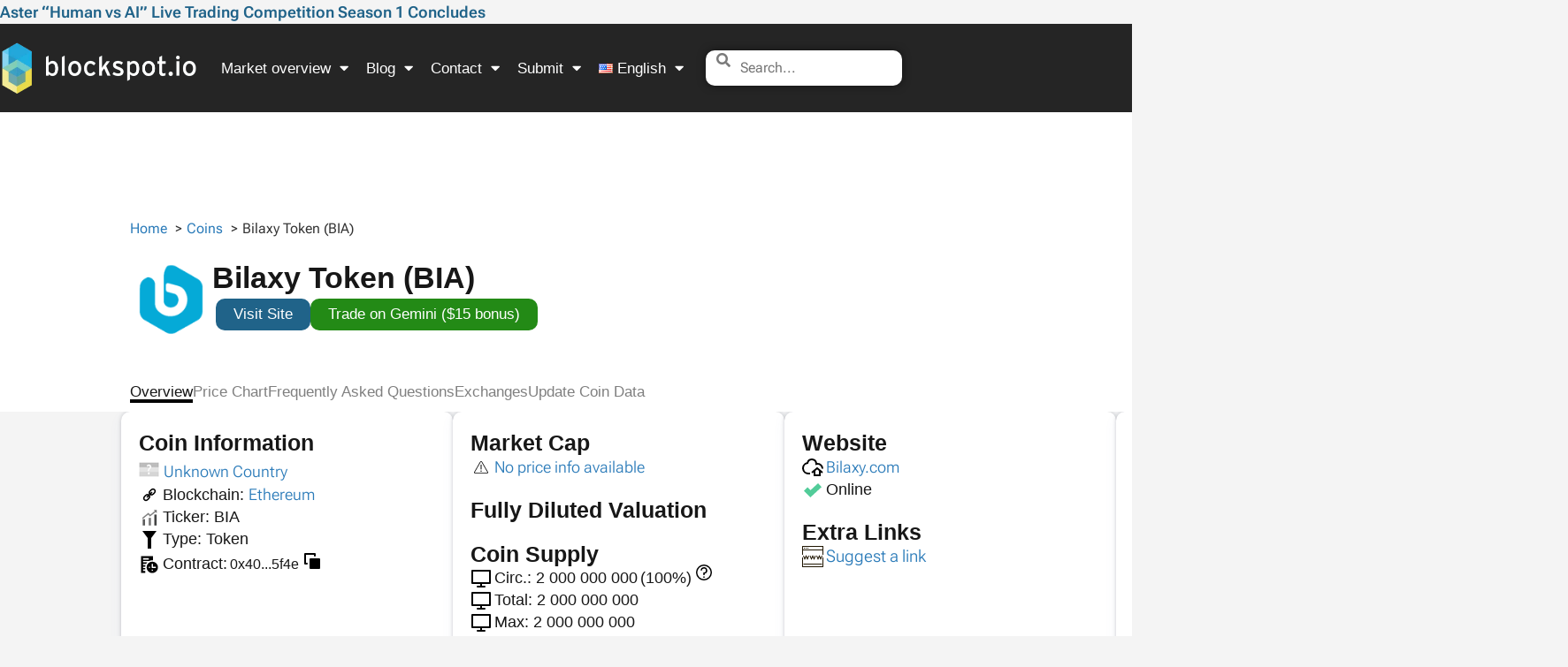

--- FILE ---
content_type: text/html; charset=UTF-8
request_url: https://blockspot.io/coin/bilaxy-token/
body_size: 71261
content:
<!doctype html><html lang="en-US"><head><script data-no-optimize="1">var litespeed_docref=sessionStorage.getItem("litespeed_docref");litespeed_docref&&(Object.defineProperty(document,"referrer",{get:function(){return litespeed_docref}}),sessionStorage.removeItem("litespeed_docref"));</script> <meta charset="UTF-8"><meta name="viewport" content="width=device-width, initial-scale=1"><link rel="profile" href="https://gmpg.org/xfn/11"><title>Bilaxy Token (BIA) | Price, Market Cap, Blockchain Stats</title><link rel="alternate" href="https://blockspot.io/coin/bilaxy-token/" hreflang="en" /><link rel="alternate" href="https://blockspot.io/nl/coin/bilaxy-token/" hreflang="nl" /><link rel="alternate" href="https://blockspot.io/de/coin/bilaxy-token/" hreflang="de" /><link rel="alternate" href="https://blockspot.io/coin/bilaxy-token/" hreflang="x-default" />
 <script id="google_gtagjs-js-consent-mode-data-layer">window.dataLayer = window.dataLayer || [];function gtag(){dataLayer.push(arguments);}
gtag('consent', 'default', {"ad_personalization":"denied","ad_storage":"denied","ad_user_data":"denied","analytics_storage":"denied","functionality_storage":"denied","security_storage":"denied","personalization_storage":"denied","region":["AT","BE","BG","CH","CY","CZ","DE","DK","EE","ES","FI","FR","GB","GR","HR","HU","IE","IS","IT","LI","LT","LU","LV","MT","NL","NO","PL","PT","RO","SE","SI","SK"],"wait_for_update":500});
window._googlesitekitConsentCategoryMap = {"statistics":["analytics_storage"],"marketing":["ad_storage","ad_user_data","ad_personalization"],"functional":["functionality_storage","security_storage"],"preferences":["personalization_storage"]};
window._googlesitekitConsents = {"ad_personalization":"denied","ad_storage":"denied","ad_user_data":"denied","analytics_storage":"denied","functionality_storage":"denied","security_storage":"denied","personalization_storage":"denied","region":["AT","BE","BG","CH","CY","CZ","DE","DK","EE","ES","FI","FR","GB","GR","HR","HU","IE","IS","IT","LI","LT","LU","LV","MT","NL","NO","PL","PT","RO","SE","SI","SK"],"wait_for_update":500};</script> <meta name="dc.title" content="Bilaxy Token (BIA) | Price, Market Cap, Blockchain Stats"><meta name="dc.description" content="Explore Bilaxy Token on Ethereum. Check price, market cap, and blockchain statistics. Stay informed with the latest data and updates on BIA."><meta name="dc.relation" content="https://blockspot.io/coin/bilaxy-token/"><meta name="dc.source" content="https://blockspot.io/"><meta name="dc.language" content="en_US"><meta name="description" content="Explore Bilaxy Token on Ethereum. Check price, market cap, and blockchain statistics. Stay informed with the latest data and updates on BIA."><meta name="robots" content="index, follow, max-snippet:-1, max-image-preview:large, max-video-preview:-1"><link rel="canonical" href="https://blockspot.io/coin/bilaxy-token/"><meta property="og:url" content="https://blockspot.io/coin/bilaxy-token/"><meta property="og:site_name" content="Blockspot.io"><meta property="og:locale" content="en_US"><meta property="og:locale:alternate" content="nl_NL"><meta property="og:locale:alternate" content="de_DE"><meta property="og:type" content="article"><meta property="og:title" content="Bilaxy Token (BIA) | Price, Market Cap, Blockchain Stats"><meta property="og:description" content="Explore Bilaxy Token on Ethereum. Check price, market cap, and blockchain statistics. Stay informed with the latest data and updates on BIA."><meta property="og:image" content="https://blockspot.io/wp-content/uploads/bilaxy-token-bia-coin-logo.png"><meta property="og:image:secure_url" content="https://blockspot.io/wp-content/uploads/bilaxy-token-bia-coin-logo.png"><meta property="og:image:width" content="200"><meta property="og:image:height" content="200"><meta property="og:image:alt" content="Bilaxy Token (BIA)"><meta name="twitter:card" content="summary"><meta name="twitter:title" content="Bilaxy Token (BIA) | Price, Market Cap, Blockchain Stats"><meta name="twitter:description" content="Explore Bilaxy Token on Ethereum. Check price, market cap, and blockchain statistics. Stay informed with the latest data and updates on BIA."><meta name="twitter:image" content="https://blockspot.io/wp-content/uploads/bilaxy-token-bia-coin-logo.png"><link rel='dns-prefetch' href='//cdn.adx.ws' /><link rel='dns-prefetch' href='//www.googletagmanager.com' /><link rel="alternate" type="application/rss+xml" title="Blockspot.io &raquo; Feed" href="https://blockspot.io/feed/" /><link rel="alternate" title="oEmbed (JSON)" type="application/json+oembed" href="https://blockspot.io/wp-json/oembed/1.0/embed?url=https%3A%2F%2Fblockspot.io%2Fcoin%2Fbilaxy-token%2F&#038;lang=en" /><link rel="alternate" title="oEmbed (XML)" type="text/xml+oembed" href="https://blockspot.io/wp-json/oembed/1.0/embed?url=https%3A%2F%2Fblockspot.io%2Fcoin%2Fbilaxy-token%2F&#038;format=xml&#038;lang=en" /><style id='wp-img-auto-sizes-contain-inline-css'>img:is([sizes=auto i],[sizes^="auto," i]){contain-intrinsic-size:3000px 1500px}</style><style id='wpseopress-local-business-style-inline-css'>span.wp-block-wpseopress-local-business-field{margin-right:8px}</style><style id='wpseopress-table-of-contents-style-inline-css'>.wp-block-wpseopress-table-of-contents li.active>a{font-weight:700}</style><style id='global-styles-inline-css'>:root{--wp--preset--aspect-ratio--square:1;--wp--preset--aspect-ratio--4-3:4/3;--wp--preset--aspect-ratio--3-4:3/4;--wp--preset--aspect-ratio--3-2:3/2;--wp--preset--aspect-ratio--2-3:2/3;--wp--preset--aspect-ratio--16-9:16/9;--wp--preset--aspect-ratio--9-16:9/16;--wp--preset--color--black:#000000;--wp--preset--color--cyan-bluish-gray:#abb8c3;--wp--preset--color--white:#ffffff;--wp--preset--color--pale-pink:#f78da7;--wp--preset--color--vivid-red:#cf2e2e;--wp--preset--color--luminous-vivid-orange:#ff6900;--wp--preset--color--luminous-vivid-amber:#fcb900;--wp--preset--color--light-green-cyan:#7bdcb5;--wp--preset--color--vivid-green-cyan:#00d084;--wp--preset--color--pale-cyan-blue:#8ed1fc;--wp--preset--color--vivid-cyan-blue:#0693e3;--wp--preset--color--vivid-purple:#9b51e0;--wp--preset--gradient--vivid-cyan-blue-to-vivid-purple:linear-gradient(135deg,rgb(6,147,227) 0%,rgb(155,81,224) 100%);--wp--preset--gradient--light-green-cyan-to-vivid-green-cyan:linear-gradient(135deg,rgb(122,220,180) 0%,rgb(0,208,130) 100%);--wp--preset--gradient--luminous-vivid-amber-to-luminous-vivid-orange:linear-gradient(135deg,rgb(252,185,0) 0%,rgb(255,105,0) 100%);--wp--preset--gradient--luminous-vivid-orange-to-vivid-red:linear-gradient(135deg,rgb(255,105,0) 0%,rgb(207,46,46) 100%);--wp--preset--gradient--very-light-gray-to-cyan-bluish-gray:linear-gradient(135deg,rgb(238,238,238) 0%,rgb(169,184,195) 100%);--wp--preset--gradient--cool-to-warm-spectrum:linear-gradient(135deg,rgb(74,234,220) 0%,rgb(151,120,209) 20%,rgb(207,42,186) 40%,rgb(238,44,130) 60%,rgb(251,105,98) 80%,rgb(254,248,76) 100%);--wp--preset--gradient--blush-light-purple:linear-gradient(135deg,rgb(255,206,236) 0%,rgb(152,150,240) 100%);--wp--preset--gradient--blush-bordeaux:linear-gradient(135deg,rgb(254,205,165) 0%,rgb(254,45,45) 50%,rgb(107,0,62) 100%);--wp--preset--gradient--luminous-dusk:linear-gradient(135deg,rgb(255,203,112) 0%,rgb(199,81,192) 50%,rgb(65,88,208) 100%);--wp--preset--gradient--pale-ocean:linear-gradient(135deg,rgb(255,245,203) 0%,rgb(182,227,212) 50%,rgb(51,167,181) 100%);--wp--preset--gradient--electric-grass:linear-gradient(135deg,rgb(202,248,128) 0%,rgb(113,206,126) 100%);--wp--preset--gradient--midnight:linear-gradient(135deg,rgb(2,3,129) 0%,rgb(40,116,252) 100%);--wp--preset--font-size--small:13px;--wp--preset--font-size--medium:20px;--wp--preset--font-size--large:36px;--wp--preset--font-size--x-large:42px;--wp--preset--spacing--20:0.44rem;--wp--preset--spacing--30:0.67rem;--wp--preset--spacing--40:1rem;--wp--preset--spacing--50:1.5rem;--wp--preset--spacing--60:2.25rem;--wp--preset--spacing--70:3.38rem;--wp--preset--spacing--80:5.06rem;--wp--preset--shadow--natural:6px 6px 9px rgba(0, 0, 0, 0.2);--wp--preset--shadow--deep:12px 12px 50px rgba(0, 0, 0, 0.4);--wp--preset--shadow--sharp:6px 6px 0px rgba(0, 0, 0, 0.2);--wp--preset--shadow--outlined:6px 6px 0px -3px rgb(255, 255, 255), 6px 6px rgb(0, 0, 0);--wp--preset--shadow--crisp:6px 6px 0px rgb(0, 0, 0)}:root{--wp--style--global--content-size:800px;--wp--style--global--wide-size:1200px}:where(body){margin:0}.wp-site-blocks>.alignleft{float:left;margin-right:2em}.wp-site-blocks>.alignright{float:right;margin-left:2em}.wp-site-blocks>.aligncenter{justify-content:center;margin-left:auto;margin-right:auto}:where(.wp-site-blocks)>*{margin-block-start:24px;margin-block-end:0}:where(.wp-site-blocks)>:first-child{margin-block-start:0}:where(.wp-site-blocks)>:last-child{margin-block-end:0}:root{--wp--style--block-gap:24px}:root :where(.is-layout-flow)>:first-child{margin-block-start:0}:root :where(.is-layout-flow)>:last-child{margin-block-end:0}:root :where(.is-layout-flow)>*{margin-block-start:24px;margin-block-end:0}:root :where(.is-layout-constrained)>:first-child{margin-block-start:0}:root :where(.is-layout-constrained)>:last-child{margin-block-end:0}:root :where(.is-layout-constrained)>*{margin-block-start:24px;margin-block-end:0}:root :where(.is-layout-flex){gap:24px}:root :where(.is-layout-grid){gap:24px}.is-layout-flow>.alignleft{float:left;margin-inline-start:0;margin-inline-end:2em}.is-layout-flow>.alignright{float:right;margin-inline-start:2em;margin-inline-end:0}.is-layout-flow>.aligncenter{margin-left:auto!important;margin-right:auto!important}.is-layout-constrained>.alignleft{float:left;margin-inline-start:0;margin-inline-end:2em}.is-layout-constrained>.alignright{float:right;margin-inline-start:2em;margin-inline-end:0}.is-layout-constrained>.aligncenter{margin-left:auto!important;margin-right:auto!important}.is-layout-constrained>:where(:not(.alignleft):not(.alignright):not(.alignfull)){max-width:var(--wp--style--global--content-size);margin-left:auto!important;margin-right:auto!important}.is-layout-constrained>.alignwide{max-width:var(--wp--style--global--wide-size)}body .is-layout-flex{display:flex}.is-layout-flex{flex-wrap:wrap;align-items:center}.is-layout-flex>:is(*,div){margin:0}body .is-layout-grid{display:grid}.is-layout-grid>:is(*,div){margin:0}body{padding-top:0;padding-right:0;padding-bottom:0;padding-left:0}a:where(:not(.wp-element-button)){text-decoration:underline}:root :where(.wp-element-button,.wp-block-button__link){background-color:#32373c;border-width:0;color:#fff;font-family:inherit;font-size:inherit;font-style:inherit;font-weight:inherit;letter-spacing:inherit;line-height:inherit;padding-top:calc(0.667em + 2px);padding-right:calc(1.333em + 2px);padding-bottom:calc(0.667em + 2px);padding-left:calc(1.333em + 2px);text-decoration:none;text-transform:inherit}.has-black-color{color:var(--wp--preset--color--black)!important}.has-cyan-bluish-gray-color{color:var(--wp--preset--color--cyan-bluish-gray)!important}.has-white-color{color:var(--wp--preset--color--white)!important}.has-pale-pink-color{color:var(--wp--preset--color--pale-pink)!important}.has-vivid-red-color{color:var(--wp--preset--color--vivid-red)!important}.has-luminous-vivid-orange-color{color:var(--wp--preset--color--luminous-vivid-orange)!important}.has-luminous-vivid-amber-color{color:var(--wp--preset--color--luminous-vivid-amber)!important}.has-light-green-cyan-color{color:var(--wp--preset--color--light-green-cyan)!important}.has-vivid-green-cyan-color{color:var(--wp--preset--color--vivid-green-cyan)!important}.has-pale-cyan-blue-color{color:var(--wp--preset--color--pale-cyan-blue)!important}.has-vivid-cyan-blue-color{color:var(--wp--preset--color--vivid-cyan-blue)!important}.has-vivid-purple-color{color:var(--wp--preset--color--vivid-purple)!important}.has-black-background-color{background-color:var(--wp--preset--color--black)!important}.has-cyan-bluish-gray-background-color{background-color:var(--wp--preset--color--cyan-bluish-gray)!important}.has-white-background-color{background-color:var(--wp--preset--color--white)!important}.has-pale-pink-background-color{background-color:var(--wp--preset--color--pale-pink)!important}.has-vivid-red-background-color{background-color:var(--wp--preset--color--vivid-red)!important}.has-luminous-vivid-orange-background-color{background-color:var(--wp--preset--color--luminous-vivid-orange)!important}.has-luminous-vivid-amber-background-color{background-color:var(--wp--preset--color--luminous-vivid-amber)!important}.has-light-green-cyan-background-color{background-color:var(--wp--preset--color--light-green-cyan)!important}.has-vivid-green-cyan-background-color{background-color:var(--wp--preset--color--vivid-green-cyan)!important}.has-pale-cyan-blue-background-color{background-color:var(--wp--preset--color--pale-cyan-blue)!important}.has-vivid-cyan-blue-background-color{background-color:var(--wp--preset--color--vivid-cyan-blue)!important}.has-vivid-purple-background-color{background-color:var(--wp--preset--color--vivid-purple)!important}.has-black-border-color{border-color:var(--wp--preset--color--black)!important}.has-cyan-bluish-gray-border-color{border-color:var(--wp--preset--color--cyan-bluish-gray)!important}.has-white-border-color{border-color:var(--wp--preset--color--white)!important}.has-pale-pink-border-color{border-color:var(--wp--preset--color--pale-pink)!important}.has-vivid-red-border-color{border-color:var(--wp--preset--color--vivid-red)!important}.has-luminous-vivid-orange-border-color{border-color:var(--wp--preset--color--luminous-vivid-orange)!important}.has-luminous-vivid-amber-border-color{border-color:var(--wp--preset--color--luminous-vivid-amber)!important}.has-light-green-cyan-border-color{border-color:var(--wp--preset--color--light-green-cyan)!important}.has-vivid-green-cyan-border-color{border-color:var(--wp--preset--color--vivid-green-cyan)!important}.has-pale-cyan-blue-border-color{border-color:var(--wp--preset--color--pale-cyan-blue)!important}.has-vivid-cyan-blue-border-color{border-color:var(--wp--preset--color--vivid-cyan-blue)!important}.has-vivid-purple-border-color{border-color:var(--wp--preset--color--vivid-purple)!important}.has-vivid-cyan-blue-to-vivid-purple-gradient-background{background:var(--wp--preset--gradient--vivid-cyan-blue-to-vivid-purple)!important}.has-light-green-cyan-to-vivid-green-cyan-gradient-background{background:var(--wp--preset--gradient--light-green-cyan-to-vivid-green-cyan)!important}.has-luminous-vivid-amber-to-luminous-vivid-orange-gradient-background{background:var(--wp--preset--gradient--luminous-vivid-amber-to-luminous-vivid-orange)!important}.has-luminous-vivid-orange-to-vivid-red-gradient-background{background:var(--wp--preset--gradient--luminous-vivid-orange-to-vivid-red)!important}.has-very-light-gray-to-cyan-bluish-gray-gradient-background{background:var(--wp--preset--gradient--very-light-gray-to-cyan-bluish-gray)!important}.has-cool-to-warm-spectrum-gradient-background{background:var(--wp--preset--gradient--cool-to-warm-spectrum)!important}.has-blush-light-purple-gradient-background{background:var(--wp--preset--gradient--blush-light-purple)!important}.has-blush-bordeaux-gradient-background{background:var(--wp--preset--gradient--blush-bordeaux)!important}.has-luminous-dusk-gradient-background{background:var(--wp--preset--gradient--luminous-dusk)!important}.has-pale-ocean-gradient-background{background:var(--wp--preset--gradient--pale-ocean)!important}.has-electric-grass-gradient-background{background:var(--wp--preset--gradient--electric-grass)!important}.has-midnight-gradient-background{background:var(--wp--preset--gradient--midnight)!important}.has-small-font-size{font-size:var(--wp--preset--font-size--small)!important}.has-medium-font-size{font-size:var(--wp--preset--font-size--medium)!important}.has-large-font-size{font-size:var(--wp--preset--font-size--large)!important}.has-x-large-font-size{font-size:var(--wp--preset--font-size--x-large)!important}:root :where(.wp-block-pullquote){font-size:1.5em;line-height:1.6}</style><link data-optimized="1" rel='stylesheet' id='chain-wire-css' href='https://blockspot.io/wp-content/litespeed/css/c1b865f8a24880a07dd3a1875f3508e0.css?ver=81af6' media='all' /><link data-optimized="1" rel='stylesheet' id='hello-elementor-theme-style-css' href='https://blockspot.io/wp-content/litespeed/css/1d51fd95e7c711796261cf1b530b6c24.css?ver=ec65d' media='all' /><link data-optimized="1" rel='stylesheet' id='hello-elementor-child-style-css' href='https://blockspot.io/wp-content/litespeed/css/1773d61e91be1153c376140d11e7b7c5.css?ver=994f9' media='all' /><link data-optimized="1" rel='stylesheet' id='hello-elementor-child-style-minified-css' href='https://blockspot.io/wp-content/litespeed/css/a610dfe641bb40a58f6917c27356c8df.css?ver=506e3' media='all' /><link data-optimized="1" rel='stylesheet' id='hello-elementor-custom-style-css' href='https://blockspot.io/wp-content/litespeed/css/f2c94c3855ac545db494a73406ee0dc7.css?ver=a8af2' media='all' /><link data-optimized="1" rel='stylesheet' id='roboto-font-css' href='https://blockspot.io/wp-content/litespeed/css/afa86b7a0d5e7331541b67c5ea77b8a7.css?ver=17b79' media='all' /><link data-optimized="1" rel='stylesheet' id='hello-elementor-css' href='https://blockspot.io/wp-content/litespeed/css/a5f7e69ed4e63096ce33dd366768ab65.css?ver=8fa27' media='all' /><link data-optimized="1" rel='stylesheet' id='hello-elementor-header-footer-css' href='https://blockspot.io/wp-content/litespeed/css/c8eb0de47495537598c1bf572f78551f.css?ver=3c5c1' media='all' /><link data-optimized="1" rel='stylesheet' id='elementor-frontend-css' href='https://blockspot.io/wp-content/litespeed/css/007ba887465060048a71271d3823bc4a.css?ver=79362' media='all' /><link data-optimized="1" rel='stylesheet' id='elementor-post-897-css' href='https://blockspot.io/wp-content/litespeed/css/9e758fbab9e23b19090a2254a4785ce7.css?ver=6692c' media='all' /><link data-optimized="1" rel='stylesheet' id='widget-posts-css' href='https://blockspot.io/wp-content/litespeed/css/7f98d0a0a3845f257c5718e6a09baa81.css?ver=e1e5e' media='all' /><link data-optimized="1" rel='stylesheet' id='widget-nav-menu-css' href='https://blockspot.io/wp-content/litespeed/css/597d243a49d89cc5bf5451458f80da09.css?ver=2fefb' media='all' /><link data-optimized="1" rel='stylesheet' id='widget-image-css' href='https://blockspot.io/wp-content/litespeed/css/491412caabac6a9088ee0d72a6aa8e3c.css?ver=a25f4' media='all' /><link data-optimized="1" rel='stylesheet' id='elementor-icons-shared-0-css' href='https://blockspot.io/wp-content/litespeed/css/41439672477b19f556e0b14bf5e1c20e.css?ver=fa2f9' media='all' /><link data-optimized="1" rel='stylesheet' id='elementor-icons-fa-solid-css' href='https://blockspot.io/wp-content/litespeed/css/2c40db812648ad7560cec8f6d05e283b.css?ver=26476' media='all' /><link data-optimized="1" rel='stylesheet' id='widget-heading-css' href='https://blockspot.io/wp-content/litespeed/css/634405796fc462b45a8ba4db18c55d87.css?ver=18c37' media='all' /><link data-optimized="1" rel='stylesheet' id='widget-icon-list-css' href='https://blockspot.io/wp-content/litespeed/css/24bef7a84dd9c149663c8ba4384f91b9.css?ver=2cd21' media='all' /><link data-optimized="1" rel='stylesheet' id='widget-social-icons-css' href='https://blockspot.io/wp-content/litespeed/css/62ec7d682bd35c92ce97f35e3de42c50.css?ver=d8556' media='all' /><link data-optimized="1" rel='stylesheet' id='e-apple-webkit-css' href='https://blockspot.io/wp-content/litespeed/css/0c510fd2374619a943ccb6a5bb5bcfdf.css?ver=ec8fb' media='all' /><link data-optimized="1" rel='stylesheet' id='e-sticky-css' href='https://blockspot.io/wp-content/litespeed/css/4b15e9b0d933b0f34a29239cd4c8b265.css?ver=7e091' media='all' /><link data-optimized="1" rel='stylesheet' id='widget-menu-anchor-css' href='https://blockspot.io/wp-content/litespeed/css/5e62720312fa6539ee945ae21aac321c.css?ver=dba01' media='all' /><link data-optimized="1" rel='stylesheet' id='widget-form-css' href='https://blockspot.io/wp-content/litespeed/css/7df8d44b91d2cc1808322be375a5c538.css?ver=3e5b4' media='all' /><link data-optimized="1" rel='stylesheet' id='e-popup-css' href='https://blockspot.io/wp-content/litespeed/css/6f30597f310014c554f17b04495d572f.css?ver=c2eb7' media='all' /><link data-optimized="1" rel='stylesheet' id='widget-image-box-css' href='https://blockspot.io/wp-content/litespeed/css/a9f989af34dccd220886f537d80a61a7.css?ver=34afa' media='all' /><link data-optimized="1" rel='stylesheet' id='elementor-icons-css' href='https://blockspot.io/wp-content/litespeed/css/54d4893d980a0de10a6c870671209970.css?ver=1f21d' media='all' /><link data-optimized="1" rel='stylesheet' id='elementor-post-1551-css' href='https://blockspot.io/wp-content/litespeed/css/36c488bce6557982e16bf45d590c4a5f.css?ver=c9bdc' media='all' /><link data-optimized="1" rel='stylesheet' id='elementor-post-1575-css' href='https://blockspot.io/wp-content/litespeed/css/22d549279fad450b8f2780132d4e70fa.css?ver=87f04' media='all' /><link data-optimized="1" rel='stylesheet' id='elementor-post-161481-css' href='https://blockspot.io/wp-content/litespeed/css/3b3ce1b616515d5b707eaae4c19acdd5.css?ver=5e448' media='all' /><link data-optimized="1" rel='stylesheet' id='elementor-post-369387-css' href='https://blockspot.io/wp-content/litespeed/css/f24663a86e520a58e50f1ef7b131a370.css?ver=3dde4' media='all' /><link data-optimized="1" rel='stylesheet' id='elementor-post-321839-css' href='https://blockspot.io/wp-content/litespeed/css/6f96f5ead6dd9907464415d85eedb89c.css?ver=a23e3' media='all' /><link data-optimized="1" rel='stylesheet' id='elementor-icons-fa-brands-css' href='https://blockspot.io/wp-content/litespeed/css/da76ac6e92f814a4a161022125d14566.css?ver=a83cb' media='all' /> <script src="https://blockspot.io/wp-includes/js/jquery/jquery.min.js?ver=3.7.1" id="jquery-core-js"></script> <script src="https://blockspot.io/wp-includes/js/jquery/jquery-migrate.min.js?ver=3.4.1" id="jquery-migrate-js"></script> <script src="https://blockspot.io/wp-content/themes/hello-elementor-child/assets/js/utility.js?ver=1768973690" id="cpt-utility-script-js"></script> <script src="https://cdn.adx.ws/scripts/loader.js?ver=1.0.0" id="adx-loader-js"></script> <link rel="https://api.w.org/" href="https://blockspot.io/wp-json/" /><link rel="alternate" title="JSON" type="application/json" href="https://blockspot.io/wp-json/wp/v2/coin/16376" /><link rel="EditURI" type="application/rsd+xml" title="RSD" href="https://blockspot.io/xmlrpc.php?rsd" /><meta name="generator" content="WordPress 6.9" /><link rel='shortlink' href='https://blockspot.io/?p=16376' /><meta name="generator" content="Site Kit by Google 1.170.0" /><link rel="preload" href="https://blockspot.io/wp-content/themes/hello-elementor-child/assets/fonts/roboto-flex/roboto-flex-v30-latin.woff2" as="font" type="font/woff2" crossorigin><meta name="generator" content="Elementor 3.34.2; features: additional_custom_breakpoints; settings: css_print_method-external, google_font-enabled, font_display-swap"><style>.e-con.e-parent:nth-of-type(n+4):not(.e-lazyloaded):not(.e-no-lazyload),.e-con.e-parent:nth-of-type(n+4):not(.e-lazyloaded):not(.e-no-lazyload) *{background-image:none!important}@media screen and (max-height:1024px){.e-con.e-parent:nth-of-type(n+3):not(.e-lazyloaded):not(.e-no-lazyload),.e-con.e-parent:nth-of-type(n+3):not(.e-lazyloaded):not(.e-no-lazyload) *{background-image:none!important}}@media screen and (max-height:640px){.e-con.e-parent:nth-of-type(n+2):not(.e-lazyloaded):not(.e-no-lazyload),.e-con.e-parent:nth-of-type(n+2):not(.e-lazyloaded):not(.e-no-lazyload) *{background-image:none!important}}</style><style>.breadcrumb{list-style:none;margin:0;padding-inline-start:0}.breadcrumb li{margin:0;display:inline-block;position:relative}.breadcrumb li::after{content:' > ';margin-left:5px;margin-right:5px}.breadcrumb li:last-child::after{display:none}</style><link rel="icon" href="https://blockspot.io/wp-content/uploads/cropped-blockspot-icon-1-32x32.png" sizes="32x32" /><link rel="icon" href="https://blockspot.io/wp-content/uploads/cropped-blockspot-icon-1-300x300.png" sizes="192x192" /><link rel="apple-touch-icon" href="https://blockspot.io/wp-content/uploads/cropped-blockspot-icon-1-300x300.png" /><meta name="msapplication-TileImage" content="https://blockspot.io/wp-content/uploads/cropped-blockspot-icon-1-300x300.png" /><script data-cfasync="false" nonce="1e60f324-b246-434a-83b8-46d495376193">try{(function(w,d){!function(j,k,l,m){if(j.zaraz)console.error("zaraz is loaded twice");else{j[l]=j[l]||{};j[l].executed=[];j.zaraz={deferred:[],listeners:[]};j.zaraz._v="5874";j.zaraz._n="1e60f324-b246-434a-83b8-46d495376193";j.zaraz.q=[];j.zaraz._f=function(n){return async function(){var o=Array.prototype.slice.call(arguments);j.zaraz.q.push({m:n,a:o})}};for(const p of["track","set","debug"])j.zaraz[p]=j.zaraz._f(p);j.zaraz.init=()=>{var q=k.getElementsByTagName(m)[0],r=k.createElement(m),s=k.getElementsByTagName("title")[0];s&&(j[l].t=k.getElementsByTagName("title")[0].text);j[l].x=Math.random();j[l].w=j.screen.width;j[l].h=j.screen.height;j[l].j=j.innerHeight;j[l].e=j.innerWidth;j[l].l=j.location.href;j[l].r=k.referrer;j[l].k=j.screen.colorDepth;j[l].n=k.characterSet;j[l].o=(new Date).getTimezoneOffset();if(j.dataLayer)for(const t of Object.entries(Object.entries(dataLayer).reduce((u,v)=>({...u[1],...v[1]}),{})))zaraz.set(t[0],t[1],{scope:"page"});j[l].q=[];for(;j.zaraz.q.length;){const w=j.zaraz.q.shift();j[l].q.push(w)}r.defer=!0;for(const x of[localStorage,sessionStorage])Object.keys(x||{}).filter(z=>z.startsWith("_zaraz_")).forEach(y=>{try{j[l]["z_"+y.slice(7)]=JSON.parse(x.getItem(y))}catch{j[l]["z_"+y.slice(7)]=x.getItem(y)}});r.referrerPolicy="origin";r.src="/cdn-cgi/zaraz/s.js?z="+btoa(encodeURIComponent(JSON.stringify(j[l])));q.parentNode.insertBefore(r,q)};["complete","interactive"].includes(k.readyState)?zaraz.init():j.addEventListener("DOMContentLoaded",zaraz.init)}}(w,d,"zarazData","script");window.zaraz._p=async d$=>new Promise(ea=>{if(d$){d$.e&&d$.e.forEach(eb=>{try{const ec=d.querySelector("script[nonce]"),ed=ec?.nonce||ec?.getAttribute("nonce"),ee=d.createElement("script");ed&&(ee.nonce=ed);ee.innerHTML=eb;ee.onload=()=>{d.head.removeChild(ee)};d.head.appendChild(ee)}catch(ef){console.error(`Error executing script: ${eb}\n`,ef)}});Promise.allSettled((d$.f||[]).map(eg=>fetch(eg[0],eg[1])))}ea()});zaraz._p({"e":["(function(w,d){})(window,document)"]});})(window,document)}catch(e){throw fetch("/cdn-cgi/zaraz/t"),e;};</script></head><body class="wp-singular coin-template-default single single-coin postid-16376 single-format-standard wp-custom-logo wp-embed-responsive wp-theme-hello-elementor wp-child-theme-hello-elementor-child hello-elementor-default elementor-default elementor-kit-897 elementor-page-161481"><header data-elementor-type="header" data-elementor-id="1551" class="elementor elementor-1551 elementor-location-header" data-elementor-post-type="elementor_library"><div class="elementor-element elementor-element-da6ac60 e-con-full e-flex e-con e-parent" data-id="da6ac60" data-element_type="container" id="custom-header-post-widget"><div class="elementor-element elementor-element-daf8ca3 elementor-grid-1 elementor-posts--thumbnail-none elementor-grid-tablet-2 elementor-grid-mobile-1 elementor-widget elementor-widget-posts" data-id="daf8ca3" data-element_type="widget" data-settings="{&quot;classic_columns&quot;:&quot;1&quot;,&quot;classic_row_gap_mobile&quot;:{&quot;unit&quot;:&quot;px&quot;,&quot;size&quot;:0,&quot;sizes&quot;:[]},&quot;classic_columns_tablet&quot;:&quot;2&quot;,&quot;classic_columns_mobile&quot;:&quot;1&quot;,&quot;classic_row_gap&quot;:{&quot;unit&quot;:&quot;px&quot;,&quot;size&quot;:35,&quot;sizes&quot;:[]},&quot;classic_row_gap_tablet&quot;:{&quot;unit&quot;:&quot;px&quot;,&quot;size&quot;:&quot;&quot;,&quot;sizes&quot;:[]}}" data-widget_type="posts.classic"><div class="elementor-widget-container"><div class="elementor-posts-container elementor-posts elementor-posts--skin-classic elementor-grid" role="list"><article class="elementor-post elementor-grid-item post-586264 post type-post status-publish format-standard has-post-thumbnail hentry category-press-release" role="listitem"><div class="elementor-post__text"><p class="elementor-post__title">
<a href="https://blockspot.io/aster-human-vs-ai-live-trading-competition-season-1-concludes/" >
Aster “Human vs AI” Live Trading Competition Season 1 Concludes			</a></p></div></article></div></div></div></div><div class="elementor-element elementor-element-9897683 elementor-hidden-desktop elementor-hidden-tablet e-flex e-con-boxed e-con e-parent" data-id="9897683" data-element_type="container" data-settings="{&quot;background_background&quot;:&quot;classic&quot;}"><div class="e-con-inner"><div class="elementor-element elementor-element-ccf0670 elementor-hidden-desktop elementor-hidden-tablet e-con-full e-flex e-con e-child" data-id="ccf0670" data-element_type="container"><div class="elementor-element elementor-element-e0c3576 elementor-nav-menu__align-start elementor-nav-menu--stretch elementor-nav-menu__text-align-center elementor-widget__width-auto elementor-widget-mobile__width-auto elementor-hidden-desktop elementor-hidden-tablet elementor-nav-menu--dropdown-tablet elementor-nav-menu--toggle elementor-nav-menu--burger elementor-widget elementor-widget-nav-menu" data-id="e0c3576" data-element_type="widget" data-settings="{&quot;full_width&quot;:&quot;stretch&quot;,&quot;layout&quot;:&quot;horizontal&quot;,&quot;submenu_icon&quot;:{&quot;value&quot;:&quot;&lt;i class=\&quot;fas fa-caret-down\&quot; aria-hidden=\&quot;true\&quot;&gt;&lt;\/i&gt;&quot;,&quot;library&quot;:&quot;fa-solid&quot;},&quot;toggle&quot;:&quot;burger&quot;}" data-widget_type="nav-menu.default"><div class="elementor-widget-container"><nav aria-label="Menu" class="elementor-nav-menu--main elementor-nav-menu__container elementor-nav-menu--layout-horizontal e--pointer-underline e--animation-fade"><ul id="menu-1-e0c3576" class="elementor-nav-menu"><li class="menu-item menu-item-type-custom menu-item-object-custom menu-item-has-children menu-item-1558"><a href="#" class="elementor-item elementor-item-anchor">Market overview</a><ul class="sub-menu elementor-nav-menu--dropdown"><li class="menu-item menu-item-type-custom menu-item-object-custom menu-item-has-children menu-item-1559"><a href="#" class="elementor-sub-item elementor-item-anchor">Coins (50.000+)</a><ul class="sub-menu elementor-nav-menu--dropdown"><li class="menu-item menu-item-type-custom menu-item-object-custom menu-item-382053"><a href="https://blockspot.io/coin/" class="elementor-sub-item">Browse all coins</a></li><li class="menu-item menu-item-type-custom menu-item-object-custom menu-item-314001"><a href="https://blockspot.io/recently-listed-coins/" class="elementor-sub-item">Recently listed coins</a></li><li class="menu-item menu-item-type-custom menu-item-object-custom menu-item-314002"><a href="https://blockspot.io/verified-coins/" class="elementor-sub-item">Verified coins</a></li><li class="menu-item menu-item-type-custom menu-item-object-custom menu-item-314003"><a href="https://blockspot.io/dead-coins/" class="elementor-sub-item">Dead coins</a></li></ul></li><li class="menu-item menu-item-type-custom menu-item-object-custom menu-item-has-children menu-item-1560"><a href="#" class="elementor-sub-item elementor-item-anchor">Exchanges (+/- 1700)</a><ul class="sub-menu elementor-nav-menu--dropdown"><li class="menu-item menu-item-type-custom menu-item-object-custom menu-item-430237"><a href="https://blockspot.io/exchange/" class="elementor-sub-item">Browse all exchanges</a></li><li class="menu-item menu-item-type-custom menu-item-object-custom menu-item-329078"><a href="https://blockspot.io/verified-exchanges/" class="elementor-sub-item">Verified exchanges</a></li><li class="menu-item menu-item-type-custom menu-item-object-custom menu-item-330633"><a href="https://blockspot.io/recently-listed-exchanges/" class="elementor-sub-item">Recently listed exchanges</a></li></ul></li><li class="menu-item menu-item-type-custom menu-item-object-custom menu-item-has-children menu-item-1561"><a href="#" class="elementor-sub-item elementor-item-anchor">Wallets (250+)</a><ul class="sub-menu elementor-nav-menu--dropdown"><li class="menu-item menu-item-type-custom menu-item-object-custom menu-item-430226"><a href="https://blockspot.io/wallet/" class="elementor-sub-item">Browse all wallets</a></li><li class="menu-item menu-item-type-custom menu-item-object-custom menu-item-329100"><a href="https://blockspot.io/verified-wallets/" class="elementor-sub-item">Verified wallets</a></li><li class="menu-item menu-item-type-custom menu-item-object-custom menu-item-333705"><a href="https://blockspot.io/recently-listed-wallets/" class="elementor-sub-item">Recently listed wallets</a></li></ul></li><li class="menu-item menu-item-type-custom menu-item-object-custom menu-item-has-children menu-item-1562"><a href="#" class="elementor-sub-item elementor-item-anchor">Blockchain Companies (400+)</a><ul class="sub-menu elementor-nav-menu--dropdown"><li class="menu-item menu-item-type-custom menu-item-object-custom menu-item-430225"><a href="https://blockspot.io/company/" class="elementor-sub-item">Browse all companies</a></li><li class="menu-item menu-item-type-custom menu-item-object-custom menu-item-382045"><a href="https://blockspot.io/recently-listed-blockchain-companies/" class="elementor-sub-item">Recently listed blockchain companies</a></li><li class="menu-item menu-item-type-custom menu-item-object-custom menu-item-329665"><a href="https://blockspot.io/verified-blockchain-companies/" class="elementor-sub-item">Verified blockchain companies</a></li></ul></li><li class="menu-item menu-item-type-custom menu-item-object-custom menu-item-1563"><a href="https://blockspot.io/country/" class="elementor-sub-item">Countries (100+)</a></li></ul></li><li class="menu-item menu-item-type-custom menu-item-object-custom menu-item-has-children menu-item-1564"><a href="#" class="elementor-item elementor-item-anchor">Blog</a><ul class="sub-menu elementor-nav-menu--dropdown"><li class="menu-item menu-item-type-post_type menu-item-object-page menu-item-1568"><a href="https://blockspot.io/blog/" class="elementor-sub-item">All Blogs</a></li><li class="menu-item menu-item-type-taxonomy menu-item-object-category menu-item-150132"><a href="https://blockspot.io/category/press-release/" class="elementor-sub-item">All Press Releases</a></li><li class="menu-item menu-item-type-post_type menu-item-object-page menu-item-has-children menu-item-150160"><a href="https://blockspot.io/categories/" class="elementor-sub-item">Per Category</a><ul class="sub-menu elementor-nav-menu--dropdown"><li class="menu-item menu-item-type-taxonomy menu-item-object-category menu-item-150161"><a href="https://blockspot.io/category/blockchain/altcoins/" class="elementor-sub-item">Altcoins</a></li><li class="menu-item menu-item-type-taxonomy menu-item-object-category menu-item-150164"><a href="https://blockspot.io/category/blockchain/bitcoin/" class="elementor-sub-item">Bitcoin</a></li><li class="menu-item menu-item-type-taxonomy menu-item-object-category menu-item-150165"><a href="https://blockspot.io/category/blockchain/blockchain-explained/" class="elementor-sub-item">Blockchain Explained</a></li><li class="menu-item menu-item-type-taxonomy menu-item-object-category menu-item-150166"><a href="https://blockspot.io/category/blockchain/exchanges/" class="elementor-sub-item">Exchanges</a></li><li class="menu-item menu-item-type-taxonomy menu-item-object-category menu-item-150167"><a href="https://blockspot.io/category/blockchain/nft/" class="elementor-sub-item">NFT</a></li><li class="menu-item menu-item-type-taxonomy menu-item-object-category menu-item-has-children menu-item-150168"><a href="https://blockspot.io/category/trading-explained/" class="elementor-sub-item">Trading Explained</a><ul class="sub-menu elementor-nav-menu--dropdown"><li class="menu-item menu-item-type-taxonomy menu-item-object-category menu-item-150169"><a href="https://blockspot.io/category/trading-explained/technical-analysis/" class="elementor-sub-item">Technical Analysis</a></li></ul></li><li class="menu-item menu-item-type-taxonomy menu-item-object-category menu-item-150171"><a href="https://blockspot.io/category/internet-safety/" class="elementor-sub-item">Internet Safety</a></li></ul></li></ul></li><li class="menu-item menu-item-type-custom menu-item-object-custom menu-item-has-children menu-item-382048"><a href="#" class="elementor-item elementor-item-anchor">Contact</a><ul class="sub-menu elementor-nav-menu--dropdown"><li class="menu-item menu-item-type-post_type menu-item-object-page menu-item-150315"><a href="https://blockspot.io/contact/" class="elementor-sub-item">Contact us</a></li><li class="menu-item menu-item-type-custom menu-item-object-custom menu-item-382049"><a href="https://blockspot.io/about/" class="elementor-sub-item">About us</a></li><li class="menu-item menu-item-type-custom menu-item-object-custom menu-item-382050"><a href="https://linktr.ee/blockspot_io" class="elementor-sub-item">Linktree</a></li><li class="menu-item menu-item-type-custom menu-item-object-custom menu-item-has-children menu-item-150206"><a href="#" class="elementor-sub-item elementor-item-anchor">Update data</a><ul class="sub-menu elementor-nav-menu--dropdown"><li class="menu-item menu-item-type-post_type menu-item-object-page menu-item-150207"><a href="https://blockspot.io/update-coin/" class="elementor-sub-item">Update a Coin</a></li><li class="menu-item menu-item-type-post_type menu-item-object-page menu-item-150322"><a href="https://blockspot.io/update-exchange/" class="elementor-sub-item">Update an Exchange</a></li><li class="menu-item menu-item-type-post_type menu-item-object-page menu-item-150321"><a href="https://blockspot.io/update-wallet/" class="elementor-sub-item">Update a Wallet</a></li></ul></li></ul></li><li class="menu-item menu-item-type-custom menu-item-object-custom menu-item-has-children menu-item-150316"><a href="#" class="elementor-item elementor-item-anchor">Submit</a><ul class="sub-menu elementor-nav-menu--dropdown"><li class="menu-item menu-item-type-post_type menu-item-object-page menu-item-237537"><a href="https://blockspot.io/submit-press-release/" class="elementor-sub-item">Submit Press Release</a></li><li class="menu-item menu-item-type-custom menu-item-object-custom menu-item-150317"><a href="https://portal.blockspot.io/submit-coin" class="elementor-sub-item">Submit a Coin</a></li><li class="menu-item menu-item-type-custom menu-item-object-custom menu-item-150318"><a href="https://blockspot.io/exchange-pricing/" class="elementor-sub-item">Submit an Exchange</a></li><li class="menu-item menu-item-type-custom menu-item-object-custom menu-item-150319"><a href="https://portal.blockspot.io/submit-wallet" class="elementor-sub-item">Submit a Wallet</a></li><li class="menu-item menu-item-type-custom menu-item-object-custom menu-item-150320"><a href="https://blockspot.io/pricing/" class="elementor-sub-item">Submit a Company</a></li></ul></li><li class="pll-parent-menu-item menu-item menu-item-type-custom menu-item-object-custom current-menu-parent menu-item-has-children menu-item-1601"><a href="#pll_switcher" class="elementor-item elementor-item-anchor"><img src="[data-uri]" alt="" width="16" height="11" style="width: 16px; height: 11px;" /><span style="margin-left:0.3em;">English</span></a><ul class="sub-menu elementor-nav-menu--dropdown"><li class="lang-item lang-item-2 lang-item-en current-lang lang-item-first menu-item menu-item-type-custom menu-item-object-custom menu-item-1601-en"><a href="https://blockspot.io/coin/bilaxy-token/" hreflang="en-US" lang="en-US" class="elementor-sub-item"><img src="[data-uri]" alt="" width="16" height="11" style="width: 16px; height: 11px;" /><span style="margin-left:0.3em;">English</span></a></li><li class="lang-item lang-item-5 lang-item-nl menu-item menu-item-type-custom menu-item-object-custom menu-item-1601-nl"><a href="https://blockspot.io/nl/coin/bilaxy-token/" hreflang="nl-NL" lang="nl-NL" class="elementor-sub-item"><img src="[data-uri]" alt="" width="16" height="11" style="width: 16px; height: 11px;" /><span style="margin-left:0.3em;">Nederlands</span></a></li><li class="lang-item lang-item-10 lang-item-de menu-item menu-item-type-custom menu-item-object-custom menu-item-1601-de"><a href="https://blockspot.io/de/coin/bilaxy-token/" hreflang="de-DE" lang="de-DE" class="elementor-sub-item"><img src="[data-uri]" alt="" width="16" height="11" style="width: 16px; height: 11px;" /><span style="margin-left:0.3em;">Deutsch</span></a></li></ul></li></ul></nav><div class="elementor-menu-toggle" role="button" tabindex="0" aria-label="Menu Toggle" aria-expanded="false">
<span class="elementor-menu-toggle__icon--open"><svg xmlns="http://www.w3.org/2000/svg" id="Layer_3" data-name="Layer 3" viewBox="0 0 128 128"><title>Artboard 111</title><path d="M97.092,36.078H30.908a2.111,2.111,0,0,0,0,4.222H97.092a2.111,2.111,0,0,0,0-4.222Z"></path><path d="M97.092,61.889H30.908a2.111,2.111,0,0,0,0,4.222H97.092a2.111,2.111,0,0,0,0-4.222Z"></path><path d="M97.092,87.7H30.908a2.111,2.111,0,0,0,0,4.222H97.092a2.111,2.111,0,0,0,0-4.222Z"></path></svg></span><span class="elementor-menu-toggle__icon--close"><svg xmlns="http://www.w3.org/2000/svg" id="Layer_3" data-name="Layer 3" viewBox="0 0 128 128"><title>Artboard 111</title><path d="M97.092,36.078H30.908a2.111,2.111,0,0,0,0,4.222H97.092a2.111,2.111,0,0,0,0-4.222Z"></path><path d="M97.092,61.889H30.908a2.111,2.111,0,0,0,0,4.222H97.092a2.111,2.111,0,0,0,0-4.222Z"></path><path d="M97.092,87.7H30.908a2.111,2.111,0,0,0,0,4.222H97.092a2.111,2.111,0,0,0,0-4.222Z"></path></svg></span></div><nav class="elementor-nav-menu--dropdown elementor-nav-menu__container" aria-hidden="true"><ul id="menu-2-e0c3576" class="elementor-nav-menu"><li class="menu-item menu-item-type-custom menu-item-object-custom menu-item-has-children menu-item-1558"><a href="#" class="elementor-item elementor-item-anchor" tabindex="-1">Market overview</a><ul class="sub-menu elementor-nav-menu--dropdown"><li class="menu-item menu-item-type-custom menu-item-object-custom menu-item-has-children menu-item-1559"><a href="#" class="elementor-sub-item elementor-item-anchor" tabindex="-1">Coins (50.000+)</a><ul class="sub-menu elementor-nav-menu--dropdown"><li class="menu-item menu-item-type-custom menu-item-object-custom menu-item-382053"><a href="https://blockspot.io/coin/" class="elementor-sub-item" tabindex="-1">Browse all coins</a></li><li class="menu-item menu-item-type-custom menu-item-object-custom menu-item-314001"><a href="https://blockspot.io/recently-listed-coins/" class="elementor-sub-item" tabindex="-1">Recently listed coins</a></li><li class="menu-item menu-item-type-custom menu-item-object-custom menu-item-314002"><a href="https://blockspot.io/verified-coins/" class="elementor-sub-item" tabindex="-1">Verified coins</a></li><li class="menu-item menu-item-type-custom menu-item-object-custom menu-item-314003"><a href="https://blockspot.io/dead-coins/" class="elementor-sub-item" tabindex="-1">Dead coins</a></li></ul></li><li class="menu-item menu-item-type-custom menu-item-object-custom menu-item-has-children menu-item-1560"><a href="#" class="elementor-sub-item elementor-item-anchor" tabindex="-1">Exchanges (+/- 1700)</a><ul class="sub-menu elementor-nav-menu--dropdown"><li class="menu-item menu-item-type-custom menu-item-object-custom menu-item-430237"><a href="https://blockspot.io/exchange/" class="elementor-sub-item" tabindex="-1">Browse all exchanges</a></li><li class="menu-item menu-item-type-custom menu-item-object-custom menu-item-329078"><a href="https://blockspot.io/verified-exchanges/" class="elementor-sub-item" tabindex="-1">Verified exchanges</a></li><li class="menu-item menu-item-type-custom menu-item-object-custom menu-item-330633"><a href="https://blockspot.io/recently-listed-exchanges/" class="elementor-sub-item" tabindex="-1">Recently listed exchanges</a></li></ul></li><li class="menu-item menu-item-type-custom menu-item-object-custom menu-item-has-children menu-item-1561"><a href="#" class="elementor-sub-item elementor-item-anchor" tabindex="-1">Wallets (250+)</a><ul class="sub-menu elementor-nav-menu--dropdown"><li class="menu-item menu-item-type-custom menu-item-object-custom menu-item-430226"><a href="https://blockspot.io/wallet/" class="elementor-sub-item" tabindex="-1">Browse all wallets</a></li><li class="menu-item menu-item-type-custom menu-item-object-custom menu-item-329100"><a href="https://blockspot.io/verified-wallets/" class="elementor-sub-item" tabindex="-1">Verified wallets</a></li><li class="menu-item menu-item-type-custom menu-item-object-custom menu-item-333705"><a href="https://blockspot.io/recently-listed-wallets/" class="elementor-sub-item" tabindex="-1">Recently listed wallets</a></li></ul></li><li class="menu-item menu-item-type-custom menu-item-object-custom menu-item-has-children menu-item-1562"><a href="#" class="elementor-sub-item elementor-item-anchor" tabindex="-1">Blockchain Companies (400+)</a><ul class="sub-menu elementor-nav-menu--dropdown"><li class="menu-item menu-item-type-custom menu-item-object-custom menu-item-430225"><a href="https://blockspot.io/company/" class="elementor-sub-item" tabindex="-1">Browse all companies</a></li><li class="menu-item menu-item-type-custom menu-item-object-custom menu-item-382045"><a href="https://blockspot.io/recently-listed-blockchain-companies/" class="elementor-sub-item" tabindex="-1">Recently listed blockchain companies</a></li><li class="menu-item menu-item-type-custom menu-item-object-custom menu-item-329665"><a href="https://blockspot.io/verified-blockchain-companies/" class="elementor-sub-item" tabindex="-1">Verified blockchain companies</a></li></ul></li><li class="menu-item menu-item-type-custom menu-item-object-custom menu-item-1563"><a href="https://blockspot.io/country/" class="elementor-sub-item" tabindex="-1">Countries (100+)</a></li></ul></li><li class="menu-item menu-item-type-custom menu-item-object-custom menu-item-has-children menu-item-1564"><a href="#" class="elementor-item elementor-item-anchor" tabindex="-1">Blog</a><ul class="sub-menu elementor-nav-menu--dropdown"><li class="menu-item menu-item-type-post_type menu-item-object-page menu-item-1568"><a href="https://blockspot.io/blog/" class="elementor-sub-item" tabindex="-1">All Blogs</a></li><li class="menu-item menu-item-type-taxonomy menu-item-object-category menu-item-150132"><a href="https://blockspot.io/category/press-release/" class="elementor-sub-item" tabindex="-1">All Press Releases</a></li><li class="menu-item menu-item-type-post_type menu-item-object-page menu-item-has-children menu-item-150160"><a href="https://blockspot.io/categories/" class="elementor-sub-item" tabindex="-1">Per Category</a><ul class="sub-menu elementor-nav-menu--dropdown"><li class="menu-item menu-item-type-taxonomy menu-item-object-category menu-item-150161"><a href="https://blockspot.io/category/blockchain/altcoins/" class="elementor-sub-item" tabindex="-1">Altcoins</a></li><li class="menu-item menu-item-type-taxonomy menu-item-object-category menu-item-150164"><a href="https://blockspot.io/category/blockchain/bitcoin/" class="elementor-sub-item" tabindex="-1">Bitcoin</a></li><li class="menu-item menu-item-type-taxonomy menu-item-object-category menu-item-150165"><a href="https://blockspot.io/category/blockchain/blockchain-explained/" class="elementor-sub-item" tabindex="-1">Blockchain Explained</a></li><li class="menu-item menu-item-type-taxonomy menu-item-object-category menu-item-150166"><a href="https://blockspot.io/category/blockchain/exchanges/" class="elementor-sub-item" tabindex="-1">Exchanges</a></li><li class="menu-item menu-item-type-taxonomy menu-item-object-category menu-item-150167"><a href="https://blockspot.io/category/blockchain/nft/" class="elementor-sub-item" tabindex="-1">NFT</a></li><li class="menu-item menu-item-type-taxonomy menu-item-object-category menu-item-has-children menu-item-150168"><a href="https://blockspot.io/category/trading-explained/" class="elementor-sub-item" tabindex="-1">Trading Explained</a><ul class="sub-menu elementor-nav-menu--dropdown"><li class="menu-item menu-item-type-taxonomy menu-item-object-category menu-item-150169"><a href="https://blockspot.io/category/trading-explained/technical-analysis/" class="elementor-sub-item" tabindex="-1">Technical Analysis</a></li></ul></li><li class="menu-item menu-item-type-taxonomy menu-item-object-category menu-item-150171"><a href="https://blockspot.io/category/internet-safety/" class="elementor-sub-item" tabindex="-1">Internet Safety</a></li></ul></li></ul></li><li class="menu-item menu-item-type-custom menu-item-object-custom menu-item-has-children menu-item-382048"><a href="#" class="elementor-item elementor-item-anchor" tabindex="-1">Contact</a><ul class="sub-menu elementor-nav-menu--dropdown"><li class="menu-item menu-item-type-post_type menu-item-object-page menu-item-150315"><a href="https://blockspot.io/contact/" class="elementor-sub-item" tabindex="-1">Contact us</a></li><li class="menu-item menu-item-type-custom menu-item-object-custom menu-item-382049"><a href="https://blockspot.io/about/" class="elementor-sub-item" tabindex="-1">About us</a></li><li class="menu-item menu-item-type-custom menu-item-object-custom menu-item-382050"><a href="https://linktr.ee/blockspot_io" class="elementor-sub-item" tabindex="-1">Linktree</a></li><li class="menu-item menu-item-type-custom menu-item-object-custom menu-item-has-children menu-item-150206"><a href="#" class="elementor-sub-item elementor-item-anchor" tabindex="-1">Update data</a><ul class="sub-menu elementor-nav-menu--dropdown"><li class="menu-item menu-item-type-post_type menu-item-object-page menu-item-150207"><a href="https://blockspot.io/update-coin/" class="elementor-sub-item" tabindex="-1">Update a Coin</a></li><li class="menu-item menu-item-type-post_type menu-item-object-page menu-item-150322"><a href="https://blockspot.io/update-exchange/" class="elementor-sub-item" tabindex="-1">Update an Exchange</a></li><li class="menu-item menu-item-type-post_type menu-item-object-page menu-item-150321"><a href="https://blockspot.io/update-wallet/" class="elementor-sub-item" tabindex="-1">Update a Wallet</a></li></ul></li></ul></li><li class="menu-item menu-item-type-custom menu-item-object-custom menu-item-has-children menu-item-150316"><a href="#" class="elementor-item elementor-item-anchor" tabindex="-1">Submit</a><ul class="sub-menu elementor-nav-menu--dropdown"><li class="menu-item menu-item-type-post_type menu-item-object-page menu-item-237537"><a href="https://blockspot.io/submit-press-release/" class="elementor-sub-item" tabindex="-1">Submit Press Release</a></li><li class="menu-item menu-item-type-custom menu-item-object-custom menu-item-150317"><a href="https://portal.blockspot.io/submit-coin" class="elementor-sub-item" tabindex="-1">Submit a Coin</a></li><li class="menu-item menu-item-type-custom menu-item-object-custom menu-item-150318"><a href="https://blockspot.io/exchange-pricing/" class="elementor-sub-item" tabindex="-1">Submit an Exchange</a></li><li class="menu-item menu-item-type-custom menu-item-object-custom menu-item-150319"><a href="https://portal.blockspot.io/submit-wallet" class="elementor-sub-item" tabindex="-1">Submit a Wallet</a></li><li class="menu-item menu-item-type-custom menu-item-object-custom menu-item-150320"><a href="https://blockspot.io/pricing/" class="elementor-sub-item" tabindex="-1">Submit a Company</a></li></ul></li><li class="pll-parent-menu-item menu-item menu-item-type-custom menu-item-object-custom current-menu-parent menu-item-has-children menu-item-1601"><a href="#pll_switcher" class="elementor-item elementor-item-anchor" tabindex="-1"><img src="[data-uri]" alt="" width="16" height="11" style="width: 16px; height: 11px;" /><span style="margin-left:0.3em;">English</span></a><ul class="sub-menu elementor-nav-menu--dropdown"><li class="lang-item lang-item-2 lang-item-en current-lang lang-item-first menu-item menu-item-type-custom menu-item-object-custom menu-item-1601-en"><a href="https://blockspot.io/coin/bilaxy-token/" hreflang="en-US" lang="en-US" class="elementor-sub-item" tabindex="-1"><img src="[data-uri]" alt="" width="16" height="11" style="width: 16px; height: 11px;" /><span style="margin-left:0.3em;">English</span></a></li><li class="lang-item lang-item-5 lang-item-nl menu-item menu-item-type-custom menu-item-object-custom menu-item-1601-nl"><a href="https://blockspot.io/nl/coin/bilaxy-token/" hreflang="nl-NL" lang="nl-NL" class="elementor-sub-item" tabindex="-1"><img src="[data-uri]" alt="" width="16" height="11" style="width: 16px; height: 11px;" /><span style="margin-left:0.3em;">Nederlands</span></a></li><li class="lang-item lang-item-10 lang-item-de menu-item menu-item-type-custom menu-item-object-custom menu-item-1601-de"><a href="https://blockspot.io/de/coin/bilaxy-token/" hreflang="de-DE" lang="de-DE" class="elementor-sub-item" tabindex="-1"><img src="[data-uri]" alt="" width="16" height="11" style="width: 16px; height: 11px;" /><span style="margin-left:0.3em;">Deutsch</span></a></li></ul></li></ul></nav></div></div></div><div class="elementor-element elementor-element-c8d0f5c elementor-hidden-desktop elementor-hidden-tablet e-con-full e-flex e-con e-child" data-id="c8d0f5c" data-element_type="container"><div class="elementor-element elementor-element-bd76af2 elementor-hidden-desktop elementor-hidden-tablet elementor-widget elementor-widget-theme-site-logo elementor-widget-image" data-id="bd76af2" data-element_type="widget" data-widget_type="theme-site-logo.default"><div class="elementor-widget-container">
<a href="https://blockspot.io">
<img data-lazyloaded="1" src="[data-uri]" loading="lazy" width="448" height="128" data-src="https://blockspot.io/wp-content/uploads/cropped-blockspot-logo-white.png.webp" class="attachment-full size-full wp-image-1556" alt="Blockspot.io Logo (White)" data-srcset="https://blockspot.io/wp-content/uploads/cropped-blockspot-logo-white.png.webp 448w, https://blockspot.io/wp-content/uploads/cropped-blockspot-logo-white-300x86.png.webp 300w" data-sizes="(max-width: 448px) 100vw, 448px" />				</a></div></div></div><div class="elementor-element elementor-element-7fc5781 elementor-hidden-desktop elementor-hidden-tablet e-con-full e-flex e-con e-child" data-id="7fc5781" data-element_type="container"><div class="elementor-element elementor-element-a626c6c elementor-search-form--skin-minimal elementor-widget-mobile__width-initial elementor-hidden-desktop elementor-hidden-tablet header-search-form elementor-widget elementor-widget-custom-search-form" data-id="a626c6c" data-element_type="widget" data-settings="{&quot;skin&quot;:&quot;minimal&quot;}" data-widget_type="custom-search-form.default"><div class="elementor-widget-container"><form class="elementor-search-form" role="search" action="https://blockspot.io" method="get"><div class="elementor-search-form__container"><div class="elementor-search-form__icon">
<i class="fa fa-search" aria-hidden="true"></i>
<span class="elementor-screen-only">Search</span></div>
<input placeholder="Search..." class="elementor-search-form__input" type="search" name="s" title="Search" value="" data-swplive="true"></div></form></div></div></div></div></div><section class="elementor-section elementor-top-section elementor-element elementor-element-3fb95d5c elementor-section-height-min-height elementor-hidden-mobile elementor-section-boxed elementor-section-height-default elementor-section-items-middle" data-id="3fb95d5c" data-element_type="section" data-settings="{&quot;background_background&quot;:&quot;classic&quot;}"><div class="elementor-container elementor-column-gap-no"><div class="elementor-column elementor-col-100 elementor-top-column elementor-element elementor-element-dc74894 elementor-hidden-mobile" data-id="dc74894" data-element_type="column"><div class="elementor-widget-wrap elementor-element-populated"><div class="elementor-element elementor-element-6293fa41 elementor-hidden-mobile elementor-widget__width-auto elementor-widget elementor-widget-theme-site-logo elementor-widget-image" data-id="6293fa41" data-element_type="widget" data-widget_type="theme-site-logo.default"><div class="elementor-widget-container">
<a href="https://blockspot.io">
<img data-lazyloaded="1" src="[data-uri]" loading="lazy" width="448" height="128" data-src="https://blockspot.io/wp-content/uploads/cropped-blockspot-logo-white.png.webp" class="attachment-full size-full wp-image-1556" alt="Blockspot.io Logo (White)" data-srcset="https://blockspot.io/wp-content/uploads/cropped-blockspot-logo-white.png.webp 448w, https://blockspot.io/wp-content/uploads/cropped-blockspot-logo-white-300x86.png.webp 300w" data-sizes="(max-width: 448px) 100vw, 448px" />				</a></div></div><div class="elementor-element elementor-element-2cabd9ad elementor-nav-menu__align-center elementor-nav-menu--stretch elementor-nav-menu__text-align-center elementor-widget__width-auto elementor-hidden-mobile elementor-nav-menu--dropdown-tablet elementor-nav-menu--toggle elementor-nav-menu--burger elementor-widget elementor-widget-nav-menu" data-id="2cabd9ad" data-element_type="widget" data-settings="{&quot;full_width&quot;:&quot;stretch&quot;,&quot;layout&quot;:&quot;horizontal&quot;,&quot;submenu_icon&quot;:{&quot;value&quot;:&quot;&lt;i class=\&quot;fas fa-caret-down\&quot; aria-hidden=\&quot;true\&quot;&gt;&lt;\/i&gt;&quot;,&quot;library&quot;:&quot;fa-solid&quot;},&quot;toggle&quot;:&quot;burger&quot;}" data-widget_type="nav-menu.default"><div class="elementor-widget-container"><nav aria-label="Menu" class="elementor-nav-menu--main elementor-nav-menu__container elementor-nav-menu--layout-horizontal e--pointer-underline e--animation-none"><ul id="menu-1-2cabd9ad" class="elementor-nav-menu"><li class="menu-item menu-item-type-custom menu-item-object-custom menu-item-has-children menu-item-1558"><a href="#" class="elementor-item elementor-item-anchor">Market overview</a><ul class="sub-menu elementor-nav-menu--dropdown"><li class="menu-item menu-item-type-custom menu-item-object-custom menu-item-has-children menu-item-1559"><a href="#" class="elementor-sub-item elementor-item-anchor">Coins (50.000+)</a><ul class="sub-menu elementor-nav-menu--dropdown"><li class="menu-item menu-item-type-custom menu-item-object-custom menu-item-382053"><a href="https://blockspot.io/coin/" class="elementor-sub-item">Browse all coins</a></li><li class="menu-item menu-item-type-custom menu-item-object-custom menu-item-314001"><a href="https://blockspot.io/recently-listed-coins/" class="elementor-sub-item">Recently listed coins</a></li><li class="menu-item menu-item-type-custom menu-item-object-custom menu-item-314002"><a href="https://blockspot.io/verified-coins/" class="elementor-sub-item">Verified coins</a></li><li class="menu-item menu-item-type-custom menu-item-object-custom menu-item-314003"><a href="https://blockspot.io/dead-coins/" class="elementor-sub-item">Dead coins</a></li></ul></li><li class="menu-item menu-item-type-custom menu-item-object-custom menu-item-has-children menu-item-1560"><a href="#" class="elementor-sub-item elementor-item-anchor">Exchanges (+/- 1700)</a><ul class="sub-menu elementor-nav-menu--dropdown"><li class="menu-item menu-item-type-custom menu-item-object-custom menu-item-430237"><a href="https://blockspot.io/exchange/" class="elementor-sub-item">Browse all exchanges</a></li><li class="menu-item menu-item-type-custom menu-item-object-custom menu-item-329078"><a href="https://blockspot.io/verified-exchanges/" class="elementor-sub-item">Verified exchanges</a></li><li class="menu-item menu-item-type-custom menu-item-object-custom menu-item-330633"><a href="https://blockspot.io/recently-listed-exchanges/" class="elementor-sub-item">Recently listed exchanges</a></li></ul></li><li class="menu-item menu-item-type-custom menu-item-object-custom menu-item-has-children menu-item-1561"><a href="#" class="elementor-sub-item elementor-item-anchor">Wallets (250+)</a><ul class="sub-menu elementor-nav-menu--dropdown"><li class="menu-item menu-item-type-custom menu-item-object-custom menu-item-430226"><a href="https://blockspot.io/wallet/" class="elementor-sub-item">Browse all wallets</a></li><li class="menu-item menu-item-type-custom menu-item-object-custom menu-item-329100"><a href="https://blockspot.io/verified-wallets/" class="elementor-sub-item">Verified wallets</a></li><li class="menu-item menu-item-type-custom menu-item-object-custom menu-item-333705"><a href="https://blockspot.io/recently-listed-wallets/" class="elementor-sub-item">Recently listed wallets</a></li></ul></li><li class="menu-item menu-item-type-custom menu-item-object-custom menu-item-has-children menu-item-1562"><a href="#" class="elementor-sub-item elementor-item-anchor">Blockchain Companies (400+)</a><ul class="sub-menu elementor-nav-menu--dropdown"><li class="menu-item menu-item-type-custom menu-item-object-custom menu-item-430225"><a href="https://blockspot.io/company/" class="elementor-sub-item">Browse all companies</a></li><li class="menu-item menu-item-type-custom menu-item-object-custom menu-item-382045"><a href="https://blockspot.io/recently-listed-blockchain-companies/" class="elementor-sub-item">Recently listed blockchain companies</a></li><li class="menu-item menu-item-type-custom menu-item-object-custom menu-item-329665"><a href="https://blockspot.io/verified-blockchain-companies/" class="elementor-sub-item">Verified blockchain companies</a></li></ul></li><li class="menu-item menu-item-type-custom menu-item-object-custom menu-item-1563"><a href="https://blockspot.io/country/" class="elementor-sub-item">Countries (100+)</a></li></ul></li><li class="menu-item menu-item-type-custom menu-item-object-custom menu-item-has-children menu-item-1564"><a href="#" class="elementor-item elementor-item-anchor">Blog</a><ul class="sub-menu elementor-nav-menu--dropdown"><li class="menu-item menu-item-type-post_type menu-item-object-page menu-item-1568"><a href="https://blockspot.io/blog/" class="elementor-sub-item">All Blogs</a></li><li class="menu-item menu-item-type-taxonomy menu-item-object-category menu-item-150132"><a href="https://blockspot.io/category/press-release/" class="elementor-sub-item">All Press Releases</a></li><li class="menu-item menu-item-type-post_type menu-item-object-page menu-item-has-children menu-item-150160"><a href="https://blockspot.io/categories/" class="elementor-sub-item">Per Category</a><ul class="sub-menu elementor-nav-menu--dropdown"><li class="menu-item menu-item-type-taxonomy menu-item-object-category menu-item-150161"><a href="https://blockspot.io/category/blockchain/altcoins/" class="elementor-sub-item">Altcoins</a></li><li class="menu-item menu-item-type-taxonomy menu-item-object-category menu-item-150164"><a href="https://blockspot.io/category/blockchain/bitcoin/" class="elementor-sub-item">Bitcoin</a></li><li class="menu-item menu-item-type-taxonomy menu-item-object-category menu-item-150165"><a href="https://blockspot.io/category/blockchain/blockchain-explained/" class="elementor-sub-item">Blockchain Explained</a></li><li class="menu-item menu-item-type-taxonomy menu-item-object-category menu-item-150166"><a href="https://blockspot.io/category/blockchain/exchanges/" class="elementor-sub-item">Exchanges</a></li><li class="menu-item menu-item-type-taxonomy menu-item-object-category menu-item-150167"><a href="https://blockspot.io/category/blockchain/nft/" class="elementor-sub-item">NFT</a></li><li class="menu-item menu-item-type-taxonomy menu-item-object-category menu-item-has-children menu-item-150168"><a href="https://blockspot.io/category/trading-explained/" class="elementor-sub-item">Trading Explained</a><ul class="sub-menu elementor-nav-menu--dropdown"><li class="menu-item menu-item-type-taxonomy menu-item-object-category menu-item-150169"><a href="https://blockspot.io/category/trading-explained/technical-analysis/" class="elementor-sub-item">Technical Analysis</a></li></ul></li><li class="menu-item menu-item-type-taxonomy menu-item-object-category menu-item-150171"><a href="https://blockspot.io/category/internet-safety/" class="elementor-sub-item">Internet Safety</a></li></ul></li></ul></li><li class="menu-item menu-item-type-custom menu-item-object-custom menu-item-has-children menu-item-382048"><a href="#" class="elementor-item elementor-item-anchor">Contact</a><ul class="sub-menu elementor-nav-menu--dropdown"><li class="menu-item menu-item-type-post_type menu-item-object-page menu-item-150315"><a href="https://blockspot.io/contact/" class="elementor-sub-item">Contact us</a></li><li class="menu-item menu-item-type-custom menu-item-object-custom menu-item-382049"><a href="https://blockspot.io/about/" class="elementor-sub-item">About us</a></li><li class="menu-item menu-item-type-custom menu-item-object-custom menu-item-382050"><a href="https://linktr.ee/blockspot_io" class="elementor-sub-item">Linktree</a></li><li class="menu-item menu-item-type-custom menu-item-object-custom menu-item-has-children menu-item-150206"><a href="#" class="elementor-sub-item elementor-item-anchor">Update data</a><ul class="sub-menu elementor-nav-menu--dropdown"><li class="menu-item menu-item-type-post_type menu-item-object-page menu-item-150207"><a href="https://blockspot.io/update-coin/" class="elementor-sub-item">Update a Coin</a></li><li class="menu-item menu-item-type-post_type menu-item-object-page menu-item-150322"><a href="https://blockspot.io/update-exchange/" class="elementor-sub-item">Update an Exchange</a></li><li class="menu-item menu-item-type-post_type menu-item-object-page menu-item-150321"><a href="https://blockspot.io/update-wallet/" class="elementor-sub-item">Update a Wallet</a></li></ul></li></ul></li><li class="menu-item menu-item-type-custom menu-item-object-custom menu-item-has-children menu-item-150316"><a href="#" class="elementor-item elementor-item-anchor">Submit</a><ul class="sub-menu elementor-nav-menu--dropdown"><li class="menu-item menu-item-type-post_type menu-item-object-page menu-item-237537"><a href="https://blockspot.io/submit-press-release/" class="elementor-sub-item">Submit Press Release</a></li><li class="menu-item menu-item-type-custom menu-item-object-custom menu-item-150317"><a href="https://portal.blockspot.io/submit-coin" class="elementor-sub-item">Submit a Coin</a></li><li class="menu-item menu-item-type-custom menu-item-object-custom menu-item-150318"><a href="https://blockspot.io/exchange-pricing/" class="elementor-sub-item">Submit an Exchange</a></li><li class="menu-item menu-item-type-custom menu-item-object-custom menu-item-150319"><a href="https://portal.blockspot.io/submit-wallet" class="elementor-sub-item">Submit a Wallet</a></li><li class="menu-item menu-item-type-custom menu-item-object-custom menu-item-150320"><a href="https://blockspot.io/pricing/" class="elementor-sub-item">Submit a Company</a></li></ul></li><li class="pll-parent-menu-item menu-item menu-item-type-custom menu-item-object-custom current-menu-parent menu-item-has-children menu-item-1601"><a href="#pll_switcher" class="elementor-item elementor-item-anchor"><img src="[data-uri]" alt="" width="16" height="11" style="width: 16px; height: 11px;" /><span style="margin-left:0.3em;">English</span></a><ul class="sub-menu elementor-nav-menu--dropdown"><li class="lang-item lang-item-2 lang-item-en current-lang lang-item-first menu-item menu-item-type-custom menu-item-object-custom menu-item-1601-en"><a href="https://blockspot.io/coin/bilaxy-token/" hreflang="en-US" lang="en-US" class="elementor-sub-item"><img src="[data-uri]" alt="" width="16" height="11" style="width: 16px; height: 11px;" /><span style="margin-left:0.3em;">English</span></a></li><li class="lang-item lang-item-5 lang-item-nl menu-item menu-item-type-custom menu-item-object-custom menu-item-1601-nl"><a href="https://blockspot.io/nl/coin/bilaxy-token/" hreflang="nl-NL" lang="nl-NL" class="elementor-sub-item"><img src="[data-uri]" alt="" width="16" height="11" style="width: 16px; height: 11px;" /><span style="margin-left:0.3em;">Nederlands</span></a></li><li class="lang-item lang-item-10 lang-item-de menu-item menu-item-type-custom menu-item-object-custom menu-item-1601-de"><a href="https://blockspot.io/de/coin/bilaxy-token/" hreflang="de-DE" lang="de-DE" class="elementor-sub-item"><img src="[data-uri]" alt="" width="16" height="11" style="width: 16px; height: 11px;" /><span style="margin-left:0.3em;">Deutsch</span></a></li></ul></li></ul></nav><div class="elementor-menu-toggle" role="button" tabindex="0" aria-label="Menu Toggle" aria-expanded="false">
<i aria-hidden="true" role="presentation" class="elementor-menu-toggle__icon--open eicon-menu-bar"></i><i aria-hidden="true" role="presentation" class="elementor-menu-toggle__icon--close eicon-close"></i></div><nav class="elementor-nav-menu--dropdown elementor-nav-menu__container" aria-hidden="true"><ul id="menu-2-2cabd9ad" class="elementor-nav-menu"><li class="menu-item menu-item-type-custom menu-item-object-custom menu-item-has-children menu-item-1558"><a href="#" class="elementor-item elementor-item-anchor" tabindex="-1">Market overview</a><ul class="sub-menu elementor-nav-menu--dropdown"><li class="menu-item menu-item-type-custom menu-item-object-custom menu-item-has-children menu-item-1559"><a href="#" class="elementor-sub-item elementor-item-anchor" tabindex="-1">Coins (50.000+)</a><ul class="sub-menu elementor-nav-menu--dropdown"><li class="menu-item menu-item-type-custom menu-item-object-custom menu-item-382053"><a href="https://blockspot.io/coin/" class="elementor-sub-item" tabindex="-1">Browse all coins</a></li><li class="menu-item menu-item-type-custom menu-item-object-custom menu-item-314001"><a href="https://blockspot.io/recently-listed-coins/" class="elementor-sub-item" tabindex="-1">Recently listed coins</a></li><li class="menu-item menu-item-type-custom menu-item-object-custom menu-item-314002"><a href="https://blockspot.io/verified-coins/" class="elementor-sub-item" tabindex="-1">Verified coins</a></li><li class="menu-item menu-item-type-custom menu-item-object-custom menu-item-314003"><a href="https://blockspot.io/dead-coins/" class="elementor-sub-item" tabindex="-1">Dead coins</a></li></ul></li><li class="menu-item menu-item-type-custom menu-item-object-custom menu-item-has-children menu-item-1560"><a href="#" class="elementor-sub-item elementor-item-anchor" tabindex="-1">Exchanges (+/- 1700)</a><ul class="sub-menu elementor-nav-menu--dropdown"><li class="menu-item menu-item-type-custom menu-item-object-custom menu-item-430237"><a href="https://blockspot.io/exchange/" class="elementor-sub-item" tabindex="-1">Browse all exchanges</a></li><li class="menu-item menu-item-type-custom menu-item-object-custom menu-item-329078"><a href="https://blockspot.io/verified-exchanges/" class="elementor-sub-item" tabindex="-1">Verified exchanges</a></li><li class="menu-item menu-item-type-custom menu-item-object-custom menu-item-330633"><a href="https://blockspot.io/recently-listed-exchanges/" class="elementor-sub-item" tabindex="-1">Recently listed exchanges</a></li></ul></li><li class="menu-item menu-item-type-custom menu-item-object-custom menu-item-has-children menu-item-1561"><a href="#" class="elementor-sub-item elementor-item-anchor" tabindex="-1">Wallets (250+)</a><ul class="sub-menu elementor-nav-menu--dropdown"><li class="menu-item menu-item-type-custom menu-item-object-custom menu-item-430226"><a href="https://blockspot.io/wallet/" class="elementor-sub-item" tabindex="-1">Browse all wallets</a></li><li class="menu-item menu-item-type-custom menu-item-object-custom menu-item-329100"><a href="https://blockspot.io/verified-wallets/" class="elementor-sub-item" tabindex="-1">Verified wallets</a></li><li class="menu-item menu-item-type-custom menu-item-object-custom menu-item-333705"><a href="https://blockspot.io/recently-listed-wallets/" class="elementor-sub-item" tabindex="-1">Recently listed wallets</a></li></ul></li><li class="menu-item menu-item-type-custom menu-item-object-custom menu-item-has-children menu-item-1562"><a href="#" class="elementor-sub-item elementor-item-anchor" tabindex="-1">Blockchain Companies (400+)</a><ul class="sub-menu elementor-nav-menu--dropdown"><li class="menu-item menu-item-type-custom menu-item-object-custom menu-item-430225"><a href="https://blockspot.io/company/" class="elementor-sub-item" tabindex="-1">Browse all companies</a></li><li class="menu-item menu-item-type-custom menu-item-object-custom menu-item-382045"><a href="https://blockspot.io/recently-listed-blockchain-companies/" class="elementor-sub-item" tabindex="-1">Recently listed blockchain companies</a></li><li class="menu-item menu-item-type-custom menu-item-object-custom menu-item-329665"><a href="https://blockspot.io/verified-blockchain-companies/" class="elementor-sub-item" tabindex="-1">Verified blockchain companies</a></li></ul></li><li class="menu-item menu-item-type-custom menu-item-object-custom menu-item-1563"><a href="https://blockspot.io/country/" class="elementor-sub-item" tabindex="-1">Countries (100+)</a></li></ul></li><li class="menu-item menu-item-type-custom menu-item-object-custom menu-item-has-children menu-item-1564"><a href="#" class="elementor-item elementor-item-anchor" tabindex="-1">Blog</a><ul class="sub-menu elementor-nav-menu--dropdown"><li class="menu-item menu-item-type-post_type menu-item-object-page menu-item-1568"><a href="https://blockspot.io/blog/" class="elementor-sub-item" tabindex="-1">All Blogs</a></li><li class="menu-item menu-item-type-taxonomy menu-item-object-category menu-item-150132"><a href="https://blockspot.io/category/press-release/" class="elementor-sub-item" tabindex="-1">All Press Releases</a></li><li class="menu-item menu-item-type-post_type menu-item-object-page menu-item-has-children menu-item-150160"><a href="https://blockspot.io/categories/" class="elementor-sub-item" tabindex="-1">Per Category</a><ul class="sub-menu elementor-nav-menu--dropdown"><li class="menu-item menu-item-type-taxonomy menu-item-object-category menu-item-150161"><a href="https://blockspot.io/category/blockchain/altcoins/" class="elementor-sub-item" tabindex="-1">Altcoins</a></li><li class="menu-item menu-item-type-taxonomy menu-item-object-category menu-item-150164"><a href="https://blockspot.io/category/blockchain/bitcoin/" class="elementor-sub-item" tabindex="-1">Bitcoin</a></li><li class="menu-item menu-item-type-taxonomy menu-item-object-category menu-item-150165"><a href="https://blockspot.io/category/blockchain/blockchain-explained/" class="elementor-sub-item" tabindex="-1">Blockchain Explained</a></li><li class="menu-item menu-item-type-taxonomy menu-item-object-category menu-item-150166"><a href="https://blockspot.io/category/blockchain/exchanges/" class="elementor-sub-item" tabindex="-1">Exchanges</a></li><li class="menu-item menu-item-type-taxonomy menu-item-object-category menu-item-150167"><a href="https://blockspot.io/category/blockchain/nft/" class="elementor-sub-item" tabindex="-1">NFT</a></li><li class="menu-item menu-item-type-taxonomy menu-item-object-category menu-item-has-children menu-item-150168"><a href="https://blockspot.io/category/trading-explained/" class="elementor-sub-item" tabindex="-1">Trading Explained</a><ul class="sub-menu elementor-nav-menu--dropdown"><li class="menu-item menu-item-type-taxonomy menu-item-object-category menu-item-150169"><a href="https://blockspot.io/category/trading-explained/technical-analysis/" class="elementor-sub-item" tabindex="-1">Technical Analysis</a></li></ul></li><li class="menu-item menu-item-type-taxonomy menu-item-object-category menu-item-150171"><a href="https://blockspot.io/category/internet-safety/" class="elementor-sub-item" tabindex="-1">Internet Safety</a></li></ul></li></ul></li><li class="menu-item menu-item-type-custom menu-item-object-custom menu-item-has-children menu-item-382048"><a href="#" class="elementor-item elementor-item-anchor" tabindex="-1">Contact</a><ul class="sub-menu elementor-nav-menu--dropdown"><li class="menu-item menu-item-type-post_type menu-item-object-page menu-item-150315"><a href="https://blockspot.io/contact/" class="elementor-sub-item" tabindex="-1">Contact us</a></li><li class="menu-item menu-item-type-custom menu-item-object-custom menu-item-382049"><a href="https://blockspot.io/about/" class="elementor-sub-item" tabindex="-1">About us</a></li><li class="menu-item menu-item-type-custom menu-item-object-custom menu-item-382050"><a href="https://linktr.ee/blockspot_io" class="elementor-sub-item" tabindex="-1">Linktree</a></li><li class="menu-item menu-item-type-custom menu-item-object-custom menu-item-has-children menu-item-150206"><a href="#" class="elementor-sub-item elementor-item-anchor" tabindex="-1">Update data</a><ul class="sub-menu elementor-nav-menu--dropdown"><li class="menu-item menu-item-type-post_type menu-item-object-page menu-item-150207"><a href="https://blockspot.io/update-coin/" class="elementor-sub-item" tabindex="-1">Update a Coin</a></li><li class="menu-item menu-item-type-post_type menu-item-object-page menu-item-150322"><a href="https://blockspot.io/update-exchange/" class="elementor-sub-item" tabindex="-1">Update an Exchange</a></li><li class="menu-item menu-item-type-post_type menu-item-object-page menu-item-150321"><a href="https://blockspot.io/update-wallet/" class="elementor-sub-item" tabindex="-1">Update a Wallet</a></li></ul></li></ul></li><li class="menu-item menu-item-type-custom menu-item-object-custom menu-item-has-children menu-item-150316"><a href="#" class="elementor-item elementor-item-anchor" tabindex="-1">Submit</a><ul class="sub-menu elementor-nav-menu--dropdown"><li class="menu-item menu-item-type-post_type menu-item-object-page menu-item-237537"><a href="https://blockspot.io/submit-press-release/" class="elementor-sub-item" tabindex="-1">Submit Press Release</a></li><li class="menu-item menu-item-type-custom menu-item-object-custom menu-item-150317"><a href="https://portal.blockspot.io/submit-coin" class="elementor-sub-item" tabindex="-1">Submit a Coin</a></li><li class="menu-item menu-item-type-custom menu-item-object-custom menu-item-150318"><a href="https://blockspot.io/exchange-pricing/" class="elementor-sub-item" tabindex="-1">Submit an Exchange</a></li><li class="menu-item menu-item-type-custom menu-item-object-custom menu-item-150319"><a href="https://portal.blockspot.io/submit-wallet" class="elementor-sub-item" tabindex="-1">Submit a Wallet</a></li><li class="menu-item menu-item-type-custom menu-item-object-custom menu-item-150320"><a href="https://blockspot.io/pricing/" class="elementor-sub-item" tabindex="-1">Submit a Company</a></li></ul></li><li class="pll-parent-menu-item menu-item menu-item-type-custom menu-item-object-custom current-menu-parent menu-item-has-children menu-item-1601"><a href="#pll_switcher" class="elementor-item elementor-item-anchor" tabindex="-1"><img src="[data-uri]" alt="" width="16" height="11" style="width: 16px; height: 11px;" /><span style="margin-left:0.3em;">English</span></a><ul class="sub-menu elementor-nav-menu--dropdown"><li class="lang-item lang-item-2 lang-item-en current-lang lang-item-first menu-item menu-item-type-custom menu-item-object-custom menu-item-1601-en"><a href="https://blockspot.io/coin/bilaxy-token/" hreflang="en-US" lang="en-US" class="elementor-sub-item" tabindex="-1"><img src="[data-uri]" alt="" width="16" height="11" style="width: 16px; height: 11px;" /><span style="margin-left:0.3em;">English</span></a></li><li class="lang-item lang-item-5 lang-item-nl menu-item menu-item-type-custom menu-item-object-custom menu-item-1601-nl"><a href="https://blockspot.io/nl/coin/bilaxy-token/" hreflang="nl-NL" lang="nl-NL" class="elementor-sub-item" tabindex="-1"><img src="[data-uri]" alt="" width="16" height="11" style="width: 16px; height: 11px;" /><span style="margin-left:0.3em;">Nederlands</span></a></li><li class="lang-item lang-item-10 lang-item-de menu-item menu-item-type-custom menu-item-object-custom menu-item-1601-de"><a href="https://blockspot.io/de/coin/bilaxy-token/" hreflang="de-DE" lang="de-DE" class="elementor-sub-item" tabindex="-1"><img src="[data-uri]" alt="" width="16" height="11" style="width: 16px; height: 11px;" /><span style="margin-left:0.3em;">Deutsch</span></a></li></ul></li></ul></nav></div></div><div class="elementor-element elementor-element-6b4a74bc elementor-search-form--skin-minimal elementor-widget-mobile__width-initial elementor-hidden-mobile elementor-widget__width-auto header-search-form elementor-widget elementor-widget-custom-search-form" data-id="6b4a74bc" data-element_type="widget" id="search-header" data-settings="{&quot;skin&quot;:&quot;minimal&quot;}" data-widget_type="custom-search-form.default"><div class="elementor-widget-container"><form class="elementor-search-form" role="search" action="https://blockspot.io" method="get"><div class="elementor-search-form__container"><div class="elementor-search-form__icon">
<i class="fa fa-search" aria-hidden="true"></i>
<span class="elementor-screen-only">Search</span></div>
<input placeholder="Search..." class="elementor-search-form__input" type="search" name="s" title="Search" value="" data-swplive="true"></div></form></div></div></div></div></div></section><div class="elementor-element elementor-element-3de5006 elementor-hidden-mobile header-banner e-flex e-con-boxed e-con e-parent" data-id="3de5006" data-element_type="container" data-settings="{&quot;background_background&quot;:&quot;classic&quot;}"><div class="e-con-inner"><div class="elementor-element elementor-element-68792bf elementor-hidden-mobile elementor-widget elementor-widget-shortcode" data-id="68792bf" data-element_type="widget" data-widget_type="shortcode.default"><div class="elementor-widget-container"><div class="elementor-shortcode"><div class='code-block code-block-7 ai-track' data-ai='WzcsMCwiTGVhZGVyYm9hcmQgQmFubmVyIC0gU2V2aW8gKDMyMFgyNTAgYW5kIDcyOHg5MCkiLCIiLDFd' style='margin: 8px 0; clear: both;'><div class="sevioads" data-zone="b3aee022-4c30-4401-9bd2-9c659a4363c5"></div> <script>window.sevioads = window.sevioads || [];
    var sevioads_preferences = [];
    sevioads_preferences[0] = {};
    sevioads_preferences[0].zone = "b3aee022-4c30-4401-9bd2-9c659a4363c5";
    sevioads_preferences[0].adType = "banner";
    sevioads_preferences[0].inventoryId = "bbbd24d2-135f-40ce-9a54-da0188da665e";
    sevioads_preferences[0].accountId = "f99c3362-9ca1-4c6a-9aaf-cda701373d66";
    sevioads.push(sevioads_preferences);</script></div></div></div></div></div></div></header><div data-elementor-type="single-post" data-elementor-id="161481" class="elementor elementor-161481 elementor-location-single post-16376 coin type-coin status-publish format-standard has-post-thumbnail hentry" data-elementor-post-type="elementor_library"><main class="elementor-element elementor-element-71fbe62 e-con-full e-flex e-con e-parent" data-id="71fbe62" data-element_type="container" data-settings="{&quot;background_background&quot;:&quot;classic&quot;}"><div class="elementor-element elementor-element-c42546d e-flex e-con-boxed e-con e-child" data-id="c42546d" data-element_type="container" data-settings="{&quot;background_background&quot;:&quot;classic&quot;}"><div class="e-con-inner"><div class="elementor-element elementor-element-e58c52a e-con-full e-flex e-con e-child" data-id="e58c52a" data-element_type="container" data-settings="{&quot;background_background&quot;:&quot;classic&quot;}"><div class="elementor-element elementor-element-a6b0b40 elementor-widget elementor-widget-sp-breadcrumbs" data-id="a6b0b40" data-element_type="widget" data-widget_type="sp-breadcrumbs.default"><div class="elementor-widget-container"><nav  aria-label="breadcrumb"><ol class="breadcrumb" itemscope itemtype="https://schema.org/BreadcrumbList"><li class="breadcrumb-item" itemprop="itemListElement" itemscope itemtype="https://schema.org/ListItem"><a itemscope itemtype="https://schema.org/WebPage" itemprop="item" itemid="https://blockspot.io/" href="https://blockspot.io/"><span itemprop="name">Home</span></a><meta itemprop="position" content="1"></li><li class="breadcrumb-item" itemprop="itemListElement" itemscope itemtype="https://schema.org/ListItem"><a itemscope itemtype="https://schema.org/WebPage" itemprop="item" itemid="https://blockspot.io/coin/" href="https://blockspot.io/coin/"><span itemprop="name">Coins</span></a><meta itemprop="position" content="2"></li><li class="breadcrumb-item active" aria-current="page" itemprop="itemListElement" itemscope itemtype="https://schema.org/ListItem"><span itemprop="name">Bilaxy Token (BIA)</span><meta itemprop="position" content="3"></li></ol></nav></div></div></div><div class="elementor-element elementor-element-25b5e0c section-responsive e-con-full e-flex e-con e-child" data-id="25b5e0c" data-element_type="container" id="test" data-settings="{&quot;background_background&quot;:&quot;classic&quot;}"><div class="elementor-element elementor-element-015a8c5 elementor-widget elementor-widget-remark-public" data-id="015a8c5" data-element_type="widget" data-widget_type="remark-public.default"><div class="elementor-widget-container"><style type="text/css">.remark-public{font-style:italic;margin-top:1em;box-shadow:rgb(67 71 85 / 27%) 0 0 .25em,rgb(90 125 188 / 5%) 0 .25em 1em;border-radius:10px;background-color:#fff;padding:15px;text-align:center}</style></div></div></div><div class="elementor-element elementor-element-ccc3822 feed-header e-flex e-con-boxed e-con e-child" data-id="ccc3822" data-element_type="container"><div class="e-con-inner"><div class="elementor-element elementor-element-fef01cf coin-icon elementor-widget-mobile__width-initial elementor-widget-tablet__width-initial elementor-widget elementor-widget-theme-post-featured-image elementor-widget-image" data-id="fef01cf" data-element_type="widget" data-widget_type="theme-post-featured-image.default"><div class="elementor-widget-container">
<img data-lazyloaded="1" src="[data-uri]" data-src="https://blockspot.io/wp-content/uploads/elementor/thumbs/bilaxy-token-bia-coin-logo-qik26bfxh433d1xdkpf7euma6cidoy1v61r3susb1k.png" title="Bilaxy Token (BIA)" alt="Bilaxy Token (BIA)" loading="lazy" /></div></div><div class="elementor-element elementor-element-d5ec20c e-con-full e-flex e-con e-child" data-id="d5ec20c" data-element_type="container"><div class="elementor-element elementor-element-a9cc9b7 e-con-full e-flex e-con e-child" data-id="a9cc9b7" data-element_type="container"><div class="elementor-element elementor-element-905893c elementor-widget elementor-widget-heading" data-id="905893c" data-element_type="widget" data-widget_type="heading.default"><div class="elementor-widget-container"><h1 class="elementor-heading-title elementor-size-default">Bilaxy Token (BIA)</h1></div></div></div><div class="elementor-element elementor-element-4ef9a6b e-con-full e-flex e-con e-child" data-id="4ef9a6b" data-element_type="container"><div class="elementor-element elementor-element-15533e3 elementor-button-success elementor-align-left elementor-mobile-align-left elementor-widget elementor-widget-button" data-id="15533e3" data-element_type="widget" data-widget_type="button.default"><div class="elementor-widget-container"><div class="elementor-button-wrapper">
<a class="elementor-button elementor-button-link elementor-size-xs" href="https://bilaxy.com" target="_blank" rel="nofollow">
<span class="elementor-button-content-wrapper">
<span class="elementor-button-text">Visit Site </span>
</span>
</a></div></div></div><div class="elementor-element elementor-element-e60368c elementor-button-success elementor-align-left elementor-mobile-align-left elementor-widget elementor-widget-global elementor-global-412220 elementor-widget-button" data-id="e60368c" data-element_type="widget" data-widget_type="button.default"><div class="elementor-widget-container"><div class="elementor-button-wrapper">
<a class="elementor-button elementor-button-link elementor-size-xs" href="https://gemini.sjv.io/kO5Xkd" target="_blank" rel="nofollow">
<span class="elementor-button-content-wrapper">
<span class="elementor-button-text">Trade on Gemini ($15 bonus)</span>
</span>
</a></div></div></div></div></div></div></div><div class="elementor-element elementor-element-79e6d5f sticky-nav e-flex e-con-boxed e-con e-child" data-id="79e6d5f" data-element_type="container" data-settings="{&quot;background_background&quot;:&quot;classic&quot;,&quot;sticky&quot;:&quot;top&quot;,&quot;sticky_on&quot;:[&quot;desktop&quot;,&quot;tablet&quot;,&quot;mobile&quot;],&quot;sticky_offset&quot;:0,&quot;sticky_effects_offset&quot;:0,&quot;sticky_anchor_link_offset&quot;:0}"><div class="e-con-inner"><div class="elementor-element elementor-element-d9904fe e-con-full anchor-sec e-flex e-con e-child" data-id="d9904fe" data-element_type="container"><div class="elementor-element elementor-element-d8cd0ae elementor-icon-list--layout-inline menu elementor-align-start elementor-list-item-link-full_width elementor-widget elementor-widget-icon-list" data-id="d8cd0ae" data-element_type="widget" data-widget_type="icon-list.default"><div class="elementor-widget-container"><ul class="elementor-icon-list-items elementor-inline-items"><li class="elementor-icon-list-item elementor-inline-item">
<a href="#overview"><span class="elementor-icon-list-text">Overview</span>
</a></li><li class="elementor-icon-list-item elementor-inline-item">
<a href="#price-chart"><span class="elementor-icon-list-text">Price Chart</span>
</a></li><li class="elementor-icon-list-item elementor-inline-item">
<a href="#frequently-asked-questions"><span class="elementor-icon-list-text">Frequently Asked Questions</span>
</a></li><li class="elementor-icon-list-item elementor-inline-item">
<a href="#exchanges"><span class="elementor-icon-list-text">Exchanges</span>
</a></li><li class="elementor-icon-list-item elementor-inline-item">
<a href="https://portal.blockspot.io/update-coin/6991?source=page" target="_blank" rel="nofollow"><span class="elementor-icon-list-text">Update Coin Data</span>
</a></li></ul></div></div></div></div></div></div></div><div class="elementor-element elementor-element-9fc2811 e-flex e-con-boxed e-con e-child" data-id="9fc2811" data-element_type="container" data-settings="{&quot;background_background&quot;:&quot;classic&quot;}"><div class="e-con-inner"><div class="elementor-element elementor-element-932368c elementor-hidden-desktop elementor-hidden-tablet elementor-widget elementor-widget-shortcode" data-id="932368c" data-element_type="widget" data-widget_type="shortcode.default"><div class="elementor-widget-container"><div class="elementor-shortcode"><div class='code-block code-block-5 ai-list-block-ip ai-track' data-ai='WzUsMCwiU2ltcGxlIEZYIC0gQnV0dG9uIiwiIiwxXQ==' style='margin: 8px 0; clear: both;'><div class='ai-dynamic ai-ip-data'  countries='AF, AU, AT, BY, BE, BG, CA, HR, CY, CZ, DK, EG, EE, FI, FR, DE, GR, GU, HK, HU, IR, IE, IT, JP, LV, LB, LU, ML, MT, MU, MM, NA, NL, PK, PL, PT, PR, RO, RU, SG, SK, SI, ZA, SS, ES, SD, SE, SY, GB, UM, US, VE, YE, ZW' country-list='B' data-code='[base64]'></div></div></div></div></div><div class="elementor-element elementor-element-678edff elementor-widget elementor-widget-menu-anchor" data-id="678edff" data-element_type="widget" data-widget_type="menu-anchor.default"><div class="elementor-widget-container"><div class="elementor-menu-anchor" id="overview"></div></div></div><div class="elementor-element elementor-element-0e84dc9 e-con-full info-card-container e-flex e-con e-child" data-id="0e84dc9" data-element_type="container"><div class="elementor-element elementor-element-a253834 e-con-full info-card e-flex e-con e-child" data-id="a253834" data-element_type="container" data-settings="{&quot;background_background&quot;:&quot;classic&quot;}"><div class="elementor-element elementor-element-513526a e-con-full e-flex e-con e-child" data-id="513526a" data-element_type="container"><div class="elementor-element elementor-element-49a30f8 e-con-full e-flex e-con e-child" data-id="49a30f8" data-element_type="container"><div class="elementor-element elementor-element-78d9e7a info-card--remove-spacing elementor-widget elementor-widget-heading" data-id="78d9e7a" data-element_type="widget" data-widget_type="heading.default"><div class="elementor-widget-container"><h2 class="elementor-heading-title elementor-size-default">Coin Information</h2></div></div></div><div class="elementor-element elementor-element-5210887 e-con-full e-flex e-con e-child" data-id="5210887" data-element_type="container"><div class="elementor-element elementor-element-c102f7e elementor-widget elementor-widget-text-editor" data-id="c102f7e" data-element_type="widget" data-widget_type="text-editor.default"><div class="elementor-widget-container">
<img data-lazyloaded="1" src="[data-uri]" loading="lazy" data-src="/wp-content/uploads/logos/country/small/xx.jpg" width="23" height="17" alt="Unkown Country Icon"/> <a href="/country/unknown/">Unknown Country</a></div></div><div class="elementor-element elementor-element-cfbf275 elementor-widget elementor-widget-text-editor" data-id="cfbf275" data-element_type="widget" data-widget_type="text-editor.default"><div class="elementor-widget-container"><div style="display: flex; align-items: center;">
<img data-lazyloaded="1" src="[data-uri]" loading="lazy" data-src="/wp-content/uploads/logos/other/blockchain-icon.svg" alt="Blockchain icon" width="24" height="24">
<span style="margin-left: 3px"> Blockchain: <a href="/coin/ethereum/" target="">Ethereum</a></span></div></div></div><div class="elementor-element elementor-element-fea1e91 elementor-widget elementor-widget-text-editor" data-id="fea1e91" data-element_type="widget" data-widget_type="text-editor.default"><div class="elementor-widget-container"><div style="display: flex; align-items: center;">
<img data-lazyloaded="1" src="[data-uri]" loading="lazy" data-src="/wp-content/uploads/logos/other/ticker.svg" alt="Ticker icon" width="24" height="24">
<span style="margin-left: 3px"> Ticker: BIA</span></div></div></div><div class="elementor-element elementor-element-5157a15 elementor-widget elementor-widget-text-editor" data-id="5157a15" data-element_type="widget" data-widget_type="text-editor.default"><div class="elementor-widget-container"><div style="display: flex; align-items: center;">
<img data-lazyloaded="1" src="[data-uri]" loading="lazy" data-src="/wp-content/uploads/logos/other/type.svg" alt="Type icon" width="24" height="24">
<span style="margin-left: 3px"> Type: Token</span></div></div></div><div class="elementor-element elementor-element-2268f8a elementor-widget elementor-widget-text-editor" data-id="2268f8a" data-element_type="widget" data-widget_type="text-editor.default"><div class="elementor-widget-container"><div style="display: flex; align-items: center;">
<img data-lazyloaded="1" src="[data-uri]" loading="lazy" data-src="/wp-content/uploads/logos/other/contract-address.svg" alt="Asset or Contract address icon" width="24" height="24">
<span style="margin-left: 3px; margin-right: 3px" data-id="6991">Contract:</span>
<span id="contract-address">
<button class="contract-address__button tooltip contract" data-tooltip="0x40d52577830e01aaefa80659aa90ee8b34685f4e" type="button">0x40d52577830e01aaefa80659aa90ee8b34685f4e</button>
</span>
<button class="copy-btn tooltip" data-copy="0x40d52577830e01aaefa80659aa90ee8b34685f4e" data-tooltip="Click to copy the contract address" type="button">
<img data-lazyloaded="1" src="[data-uri]" loading="lazy" id="contract-address__image" style="margin-left: 3px;" data-src="/wp-content/uploads/logos/other/copy-button.svg" width="24" height="24">
</button></div></div></div><div class="elementor-element elementor-element-9799910 info-card--remove-spacing price-statistics elementor-hidden-mobile elementor-widget elementor-widget-heading" data-id="9799910" data-element_type="widget" data-widget_type="heading.default"><div class="elementor-widget-container"><h2 class="elementor-heading-title elementor-size-default">Price Statistics</h2></div></div><div class="elementor-element elementor-element-293d223 elementor-widget__width-inherit historical-prices price-statistics  elementor-hidden-mobile elementor-widget elementor-widget-historical-prices" data-id="293d223" data-element_type="widget" data-widget_type="historical-prices.default"><div class="elementor-widget-container"><style>.price-statistics{display:none}</style></div></div></div></div></div><div class="elementor-element elementor-element-a110be6 e-con-full info-card e-flex e-con e-child" data-id="a110be6" data-element_type="container" data-settings="{&quot;background_background&quot;:&quot;classic&quot;}"><div class="elementor-element elementor-element-362e8e8 e-con-full e-flex e-con e-child" data-id="362e8e8" data-element_type="container"><div class="elementor-element elementor-element-a5a1e48 e-con-full e-flex e-con e-child" data-id="a5a1e48" data-element_type="container"><div class="elementor-element elementor-element-1d7d029 info-card--remove-spacing elementor-widget elementor-widget-heading" data-id="1d7d029" data-element_type="widget" data-widget_type="heading.default"><div class="elementor-widget-container"><h2 class="elementor-heading-title elementor-size-default">Market Cap</h2></div></div></div><div class="elementor-element elementor-element-d0783a8 e-con-full e-flex e-con e-child" data-id="d0783a8" data-element_type="container"><div class="elementor-element elementor-element-b3223a6 info-card--remove-spacing elementor-widget elementor-widget-text-editor" data-id="b3223a6" data-element_type="widget" data-widget_type="text-editor.default"><div class="elementor-widget-container"><div style="display: flex; align-items: center;" class="no-price-info">
<img data-lazyloaded="1" src="[data-uri]" loading="lazy" data-src="/wp-content/uploads/logos/other/alert.svg" alt="Alert icon" width="24" height="24">
<span style="margin-left: 3px"><a href=https://portal.blockspot.io/update-coin/6991?source=nopriceinfo target="_blank" rel="nofollow">No price info available</a></span></div></div></div></div></div><div class="elementor-element elementor-element-740500e e-con-full e-flex e-con e-child" data-id="740500e" data-element_type="container"><div class="elementor-element elementor-element-78dc0ea e-con-full e-flex e-con e-child" data-id="78dc0ea" data-element_type="container"><div class="elementor-element elementor-element-f3e84bf info-card--remove-spacing elementor-widget elementor-widget-heading" data-id="f3e84bf" data-element_type="widget" data-widget_type="heading.default"><div class="elementor-widget-container"><h3 class="elementor-heading-title elementor-size-default">Fully Diluted Valuation</h3></div></div></div><div class="elementor-element elementor-element-8ccbee0 e-con-full e-flex e-con e-child" data-id="8ccbee0" data-element_type="container"><div class="elementor-element elementor-element-30eb130 elementor-widget elementor-widget-text-editor" data-id="30eb130" data-element_type="widget" data-widget_type="text-editor.default"><div class="elementor-widget-container">
<span class="calculate-market-cap-fd" data-fd="2000000000"></span><div style="display: none;" class="price-info-link-fd">
<img data-lazyloaded="1" src="[data-uri]" loading="lazy" data-src="/wp-content/uploads/logos/other/alert.svg" alt="Alert icon" width="24" height="24">
<span style="margin-left: 3px"><a href=https://portal.blockspot.io/update-coin/6991?source=nopriceinfo target="_blank" rel="nofollow">No price info available</a></span></div></div></div></div></div><div class="elementor-element elementor-element-c650b4b e-con-full e-flex e-con e-child" data-id="c650b4b" data-element_type="container"><div class="elementor-element elementor-element-bacb635 e-con-full e-flex e-con e-child" data-id="bacb635" data-element_type="container"><div class="elementor-element elementor-element-5b385a4 info-card--remove-spacing elementor-widget elementor-widget-heading" data-id="5b385a4" data-element_type="widget" data-widget_type="heading.default"><div class="elementor-widget-container"><h3 class="elementor-heading-title elementor-size-default">Coin Supply</h3></div></div></div><div class="elementor-element elementor-element-17e28de e-con-full e-flex e-con e-child" data-id="17e28de" data-element_type="container"><div class="elementor-element elementor-element-08a92e1 elementor-widget elementor-widget-text-editor" data-id="08a92e1" data-element_type="widget" data-widget_type="text-editor.default"><div class="elementor-widget-container"><div class="circulating-supply__area" style="display: flex; align-items: center;">
<img data-lazyloaded="1" src="[data-uri]" loading="lazy" data-src="/wp-content/uploads/logos/other/supply.svg" alt="Circ icon" width="24" height="24">
<span style="margin-left: 3px; margin-right: 3px"> Circ.: 2 000 000 000</span><span>(100%)</span><span class="tooltip" data-tooltip="The circulating and total supply can be subject to changes. Always check the official website." style="margin-left: 5px; margin-top: -6px;"><img data-lazyloaded="1" src="[data-uri]" loading="lazy" data-src="/wp-content/uploads/logos/other/question.svg" alt="Question Mark Icon" height="18" width="18"></span></div></div></div><div class="elementor-element elementor-element-86e7099 elementor-widget elementor-widget-text-editor" data-id="86e7099" data-element_type="widget" data-widget_type="text-editor.default"><div class="elementor-widget-container"><div style="display: flex; align-items: center;">
<img data-lazyloaded="1" src="[data-uri]" loading="lazy" data-src="/wp-content/uploads/logos/other/supply.svg" alt="Total icon" width="24" height="24">
<span style="margin-left: 3px"> Total: 2 000 000 000</span></div></div></div><div class="elementor-element elementor-element-cb1dadc elementor-widget elementor-widget-text-editor" data-id="cb1dadc" data-element_type="widget" data-widget_type="text-editor.default"><div class="elementor-widget-container"><div style="display: flex; align-items: center;" class="max-supply">
<img data-lazyloaded="1" src="[data-uri]" loading="lazy" data-src="/wp-content/uploads/logos/other/supply.svg" alt="Max icon" width="24" height="24">
<span style="margin-left: 3px"> Max: 2 000 000 000</span></div></div></div></div></div><div class="elementor-element elementor-element-eb12390 e-con-full e-flex e-con e-child" data-id="eb12390" data-element_type="container"><div class="elementor-element elementor-element-ca12115 e-con-full e-flex e-con e-child" data-id="ca12115" data-element_type="container"><div class="elementor-element elementor-element-5a1fb2f info-card--remove-spacing elementor-widget elementor-widget-heading" data-id="5a1fb2f" data-element_type="widget" data-widget_type="heading.default"><div class="elementor-widget-container"><h3 class="elementor-heading-title elementor-size-default">Blockchain Explorers</h3></div></div></div><div class="elementor-element elementor-element-688fadf e-con-full e-flex e-con e-child" data-id="688fadf" data-element_type="container"><div class="elementor-element elementor-element-0824299 elementor-widget elementor-widget-text-editor" data-id="0824299" data-element_type="widget" data-widget_type="text-editor.default"><div class="elementor-widget-container"><div style="display: flex; align-items: center;">
<img data-lazyloaded="1" src="[data-uri]" loading="lazy" data-src="/wp-content/uploads/logos/other/explorer.svg" alt="Explorer icon" width="24" height="24">
<span style="margin-left: 3px"><a href="https://etherscan.io/token/0x40d52577830e01aaefa80659aa90ee8b34685f4e" rel="nofollow" target="_blank">Etherscan.io</a></span></div></div></div><div class="elementor-element elementor-element-dc655ff elementor-widget elementor-widget-text-editor" data-id="dc655ff" data-element_type="widget" data-widget_type="text-editor.default"><div class="elementor-widget-container"><div style="display: flex; align-items: center;">
<img data-lazyloaded="1" src="[data-uri]" loading="lazy" data-src="/wp-content/uploads/logos/other/explorer.svg" alt="Explorer icon" width="24" height="24">
<span style="margin-left: 3px"><a href="https://enjinx.io/eth/token/0x40d52577830e01aaefa80659aa90ee8b34685f4e/transfers" rel="nofollow" target="_blank">Enjinx.io</a></span></div></div></div><div class="elementor-element elementor-element-e0e77f4 elementor-widget elementor-widget-text-editor" data-id="e0e77f4" data-element_type="widget" data-widget_type="text-editor.default"><div class="elementor-widget-container"><div style="display: flex; align-items: center;">
<img data-lazyloaded="1" src="[data-uri]" loading="lazy" data-src="/wp-content/uploads/logos/other/explorer.svg" alt="Explorer icon" width="24" height="24">
<span style="margin-left: 3px"><a href="https://ethplorer.io/address/0x40d52577830e01aaefa80659aa90ee8b34685f4e" rel="nofollow" target="_blank">Ethplorer.io</a></span></div></div></div></div></div></div><div class="elementor-element elementor-element-bb01dff e-con-full info-card e-flex e-con e-child" data-id="bb01dff" data-element_type="container" data-settings="{&quot;background_background&quot;:&quot;classic&quot;}"><div class="elementor-element elementor-element-88f53c6 e-con-full e-flex e-con e-child" data-id="88f53c6" data-element_type="container"><div class="elementor-element elementor-element-f6c687e e-con-full e-flex e-con e-child" data-id="f6c687e" data-element_type="container"><div class="elementor-element elementor-element-3a0e44e info-card--remove-spacing elementor-widget elementor-widget-heading" data-id="3a0e44e" data-element_type="widget" data-widget_type="heading.default"><div class="elementor-widget-container"><h2 class="elementor-heading-title elementor-size-default">Website</h2></div></div></div><div class="elementor-element elementor-element-2cc77bf e-con-full e-flex e-con e-child" data-id="2cc77bf" data-element_type="container"><div class="elementor-element elementor-element-10c2743 elementor-widget elementor-widget-text-editor" data-id="10c2743" data-element_type="widget" data-widget_type="text-editor.default"><div class="elementor-widget-container"><div style="display: flex; align-items: center;">
<img data-lazyloaded="1" src="[data-uri]" loading="lazy" data-src="/wp-content/uploads/logos/other/home-icon-2.svg" alt="Website icon" width="24" height="24">
<span style="margin-left: 3px"><a href="https://bilaxy.com" rel="nofollow" target="_blank">Bilaxy.com</a></span></div></div></div><div class="elementor-element elementor-element-44e1555 elementor-widget elementor-widget-text-editor" data-id="44e1555" data-element_type="widget" data-widget_type="text-editor.default"><div class="elementor-widget-container"><div style="display: flex; align-items: center;">
<img data-lazyloaded="1" src="[data-uri]" loading="lazy" data-src="/wp-content/uploads/logos/other/green-checkmark.svg" alt="Online icon" width="24" height="24">
<span style="margin-left: 3px">Online</span></div></div></div></div></div><div class="elementor-element elementor-element-57c8767 e-con-full e-flex e-con e-child" data-id="57c8767" data-element_type="container"><div class="elementor-element elementor-element-9aa111c e-con-full e-flex e-con e-child" data-id="9aa111c" data-element_type="container"><div class="elementor-element elementor-element-16b542e info-card--remove-spacing elementor-widget elementor-widget-heading" data-id="16b542e" data-element_type="widget" data-widget_type="heading.default"><div class="elementor-widget-container"><h3 class="elementor-heading-title elementor-size-default">Extra Links</h3></div></div></div><div class="elementor-element elementor-element-8dd5041 e-con-full e-flex e-con e-child" data-id="8dd5041" data-element_type="container"><div class="elementor-element elementor-element-a03ebeb elementor-widget elementor-widget-text-editor" data-id="a03ebeb" data-element_type="widget" data-widget_type="text-editor.default"><div class="elementor-widget-container"><div style="display: flex; align-items: center;">
<img data-lazyloaded="1" src="[data-uri]" loading="lazy" data-src="/wp-content/uploads/logos/other/www.svg" alt="Suggest a link icon" width="24" height="24">
<span style="margin-left: 3px"><a href=https://portal.blockspot.io/update-coin/6991?source=suggestlink target="_blank" rel="nofollow">Suggest a link</a></span></div></div></div></div></div></div><div class="elementor-element elementor-element-3212aa6 e-con-full info-card e-flex e-con e-child" data-id="3212aa6" data-element_type="container" data-settings="{&quot;background_background&quot;:&quot;classic&quot;}"><div class="elementor-element elementor-element-0a2ce43 e-con-full e-flex e-con e-child" data-id="0a2ce43" data-element_type="container"><div class="elementor-element elementor-element-39f009f e-con-full e-flex e-con e-child" data-id="39f009f" data-element_type="container"><div class="elementor-element elementor-element-937a71f info-card--remove-spacing elementor-widget elementor-widget-heading" data-id="937a71f" data-element_type="widget" data-widget_type="heading.default"><div class="elementor-widget-container"><h2 class="elementor-heading-title elementor-size-default">Social Media &amp; News</h2></div></div></div><div class="elementor-element elementor-element-6a755e1 e-con-full e-flex e-con e-child" data-id="6a755e1" data-element_type="container"><div class="elementor-element elementor-element-529e426 elementor-widget elementor-widget-text-editor" data-id="529e426" data-element_type="widget" id="overview-twitter" data-widget_type="text-editor.default"><div class="elementor-widget-container"><div style="display: flex; align-items: center;">
<img data-lazyloaded="1" src="[data-uri]" loading="lazy" data-src="/wp-content/uploads/logos/other/x-official.svg" alt="X icon" width="24" height="24">
<span style="margin-left: 3px"><a href="https://x.com/Bilaxy_exchange" rel="nofollow" target="_blank">X (Twitter)</a></span></div></div></div><div class="elementor-element elementor-element-059a614 elementor-widget elementor-widget-text-editor" data-id="059a614" data-element_type="widget" data-widget_type="text-editor.default"><div class="elementor-widget-container"><div style="display: flex; align-items: center;">
<img data-lazyloaded="1" src="[data-uri]" loading="lazy" data-src="/wp-content/uploads/logos/other/telegram-official.svg" alt="Telegram icon" width="24" height="24">
<span style="margin-left: 3px"><a href="https://t.me/bilaxychat" rel="nofollow" target="_blank">Telegram</a></span></div></div></div><div class="elementor-element elementor-element-06bde13 elementor-widget elementor-widget-text-editor" data-id="06bde13" data-element_type="widget" data-widget_type="text-editor.default"><div class="elementor-widget-container"><style type="text/css">#blognews-container{display:none}</style></div></div><div class="elementor-element elementor-element-94bfbd3 elementor-widget elementor-widget-text-editor" data-id="94bfbd3" data-element_type="widget" data-widget_type="text-editor.default"><div class="elementor-widget-container"><style type="text/css">#blognews-container{display:none}</style></div></div></div></div></div></div><div class="elementor-element elementor-element-39c3066 e-con-full e-flex e-con e-child" data-id="39c3066" data-element_type="container"><div class="elementor-element elementor-element-5be3ea8 e-con-full e-flex e-con e-child" data-id="5be3ea8" data-element_type="container" data-settings="{&quot;background_background&quot;:&quot;classic&quot;}"><div class="elementor-element elementor-element-865e28c e-con-full info-card e-flex e-con e-child" data-id="865e28c" data-element_type="container" data-settings="{&quot;background_background&quot;:&quot;classic&quot;}"><div class="elementor-element elementor-element-f8cfbb8 elementor-absolute elementor-widget elementor-widget-menu-anchor" data-id="f8cfbb8" data-element_type="widget" data-settings="{&quot;_position&quot;:&quot;absolute&quot;}" data-widget_type="menu-anchor.default"><div class="elementor-widget-container"><div class="elementor-menu-anchor" id="price-chart"></div></div></div><div class="elementor-element elementor-element-2650d30 elementor-widget elementor-widget-heading" data-id="2650d30" data-element_type="widget" data-widget_type="heading.default"><div class="elementor-widget-container"><h2 class="elementor-heading-title elementor-size-default">Bilaxy Token Price Chart</h2></div></div><div class="elementor-element elementor-element-28ee173 elementor-button-success elementor-align-left elementor-widget__width-inherit elementor-mobile-align-center elementor-hidden-mobile elementor-widget elementor-widget-button" data-id="28ee173" data-element_type="widget" data-widget_type="button.default"><div class="elementor-widget-container"><div class="elementor-button-wrapper">
<a class="elementor-button elementor-button-link elementor-size-xs" href="#elementor-action%3Aaction%3Dpopup%3Aopen%26settings%3DeyJpZCI6IjM2OTM4NyIsInRvZ2dsZSI6ZmFsc2V9">
<span class="elementor-button-content-wrapper">
<span class="elementor-button-text">Set Live Price Alert</span>
</span>
</a></div></div></div><div class="elementor-element elementor-element-15854b6 elementor-widget__width-inherit elementor-widget elementor-widget-price-chart" data-id="15854b6" data-element_type="widget" data-widget_type="price-chart.default"><div class="elementor-widget-container"><style>.price-chart-container{display:none}</style></div></div></div><div class="elementor-element elementor-element-98cb059 e-con-full info-card e-flex e-con e-child" data-id="98cb059" data-element_type="container" data-settings="{&quot;background_background&quot;:&quot;classic&quot;}"><div class="elementor-element elementor-element-a254dfd elementor-widget elementor-widget-heading" data-id="a254dfd" data-element_type="widget" data-widget_type="heading.default"><div class="elementor-widget-container"><h2 class="elementor-heading-title elementor-size-default">BIA to USD Converter</h2></div></div><div class="elementor-element elementor-element-8bcbedc elementor-widget elementor-widget-bs-currency-converter" data-id="8bcbedc" data-element_type="widget" data-widget_type="bs-currency-converter.default"><div class="elementor-widget-container"><style type="text/css">.flex{display:flex;align-content:center;justify-content:center;gap:30px}.coin-placeholder{height:35px;border:1px solid #000;display:flex;align-items:center;padding:0 10px;background-color:#FFF;border-radius:0 10px 10px 0;border-left:0}.input-box{display:flex}input::-webkit-outer-spin-button,input::-webkit-inner-spin-button{-webkit-appearance:none;margin:0}input[type="number"]{-moz-appearance:textfield;-webkit-appearance:none!important;outline:none;width:150px;height:35px;border:1px solid #000;border-radius:10px 0 0 10px;border-right:0;padding-right:0}svg#reverse{width:40px;cursor:pointer}.justify-content-center{justify-content:center;margin-top:10px}@media only screen and (max-width:580px){.flex.flex--mobile{flex-direction:column;gap:10px;align-items:left}}</style><div class="flex flex--mobile"><div class="input-box">
<input type="hidden" name="coin-price" value="">
<input type="number" lang="en-150" id="fromInput" min="0" placeholder="0" />
<span class="coin-placeholder" id="coinLabel"></span></div>
<svg version="1.1" id="reverse" xmlns="http://www.w3.org/2000/svg" x="0" y="0" viewBox="0 0 128 128" style="enable-background:new 0 0 128 128" xml:space="preserve"><style>.st0{display:none}.st1{display:inline}</style><g id="_x33_4_1_">
<path d="M33.8 53.3 30 49.5-.1 79.7 30 109.9l3.8-3.8L10 82.3h63.2v-5.2H10l23.8-23.8zm94.1-5.1L97.8 18.1 94 21.9l23.8 23.8h-63v5.2h63L94.1 74.8l3.8 3.8L128 48.5v-.3h-.1z" id="icon_8_"/>
</g>
</svg><div class="input-box">
<input type="number" lang="en-150" id="toInput" min="0" placeholder="0" />
<span class="coin-placeholder" id="currLabel"></span></div></div>
 <script type="text/javascript">function waitForClass(selector, timeout = 5000) {
		return new Promise((resolve, reject) => {
			const startTime = Date.now();
			const interval = setInterval(() => {
				const element = document.querySelector(selector);
				if (element) {
					clearInterval(interval);
					resolve(element);
				} else if (Date.now() - startTime >= timeout) {
					clearInterval(interval);
					reject(new Error(`Element with class "${selector}" not found within ${timeout}ms`));
				}
			}, 100);
		});
	}

async function initCoinPrice() {

	try {
		const myElement = await waitForClass('.sp-price', 3000); // Wait for up to 10 seconds

		const price = myElement.getAttribute('data-price');

		const postTitle = "Bilaxy Token (BIA)";
		// get coin name from post title
		const coin = postTitle.split(' ')[1].replace(/[()]/g, '').trim();
		const input = document.querySelector('input[name=coin-price]');
		// set value to input field 
		if (input) {
			input.value = price;
		}
		// Perform further actions with myElement
	} catch (error) {
		console.error(error.message);
	}
}

jQuery(document).ready(function($) {

	initCoinPrice();

	const $coinLabel = $('#coinLabel');
	const $currLabel = $('#currLabel');

	$coinLabel.html("Bilaxy Token (BIA)".split(' ')[1].replace(/[()]/g, '').trim());
	$currLabel.html('USD');


	$(document).on('keyup', '#fromInput', function() {

		var check = $('#coinLabel').html();
		let result = 0.00;

		if( check != 'USD' ){
			result = coinToUSD(this.value);
		}else{
			result = USDToCoin(this.value);
		}
		$('#toInput').val(result);

	});

	$(document).on('keyup', '#toInput', function() {

		var check = $('#currLabel').html();
		let result = 0.00;

		if( check != 'USD' ){
			result = coinToUSD(this.value);
		}else{
			result = USDToCoin(this.value);
		}

		$('#fromInput').val(result);

	});

	$(document).on('click', '#reverse', function() {
		
		var coin = $('#coinLabel').html();
		var curr = $('#currLabel').html();
		var coinVal = $('#fromInput').val();
		var currVal = $('#toInput').val();

		$('#coinLabel').html(curr);
		$('#currLabel').html(coin);
		$('#fromInput').val(currVal);
		$('#toInput').val(coinVal);

	});

});

	function convertToNumber(value) {
		let val = value.replace(/,/g, '');
		return parseFloat(val);
	}


	function getPrice(selector) {

		let val = $(selector).val();
		return convertToNumber(val);
	}

	function compute(isReversed, baseValue, coinPrice) {
		
		let result = 0.00;

		if( isReversed ) {
			result =  parseFloat(baseValue) / parseFloat(coinPrice);
			
		}else {
			result = parseFloat(baseValue) * parseFloat(coinPrice);
		}

		if( isNaN(result) ){
			return '';
		}

		return !isReversed ? result.toFixed(2) : result.toFixed(8);
	}

	
	function coinToUSD(baseValue) {

		const coinPrice = getPrice('input[name=coin-price]');

		return compute(false, baseValue, coinPrice);
	}

	function USDToCoin(baseValue) {

		const coinPrice = getPrice('input[name=coin-price]');
		return compute(true, baseValue, coinPrice);
	}</script> </div></div></div><div class="elementor-element elementor-element-db56251 e-con-full e-flex e-con e-child" data-id="db56251" data-element_type="container"><div class="elementor-element elementor-element-f281dc4 e-con-full info-card e-flex e-con e-child" data-id="f281dc4" data-element_type="container" data-settings="{&quot;background_background&quot;:&quot;classic&quot;}"><div class="elementor-element elementor-element-a57cc5a elementor-widget elementor-widget-heading" data-id="a57cc5a" data-element_type="widget" data-widget_type="heading.default"><div class="elementor-widget-container"><h2 class="elementor-heading-title elementor-size-default">About Bilaxy Token</h2></div></div><div class="elementor-element elementor-element-08e56cd coin_description elementor-widget elementor-widget-text-editor" data-id="08e56cd" data-element_type="widget" data-widget_type="text-editor.default"><div class="elementor-widget-container">
Unfortunately we do not have a description for this coin yet.</div></div><div class="elementor-element elementor-element-5751e50 elementor-align-center elementor-button-success elementor-mobile-align-center elementor-widget__width-inherit elementor-widget elementor-widget-button" data-id="5751e50" data-element_type="widget" data-widget_type="button.default"><div class="elementor-widget-container"><div class="elementor-button-wrapper">
<a class="elementor-button elementor-size-xs" role="button" id="description-readmore">
<span class="elementor-button-content-wrapper">
<span class="elementor-button-text">Read more</span>
</span>
</a></div></div></div></div><div class="elementor-element elementor-element-d131eb3 e-con-full info-card e-flex e-con e-child" data-id="d131eb3" data-element_type="container" data-settings="{&quot;background_background&quot;:&quot;classic&quot;}"><div class="elementor-element elementor-element-a83b1ac elementor-absolute elementor-widget elementor-widget-menu-anchor" data-id="a83b1ac" data-element_type="widget" data-settings="{&quot;_position&quot;:&quot;absolute&quot;}" data-widget_type="menu-anchor.default"><div class="elementor-widget-container"><div class="elementor-menu-anchor" id="frequently-asked-questions"></div></div></div><div class="elementor-element elementor-element-a881c28 elementor-widget elementor-widget-heading" data-id="a881c28" data-element_type="widget" data-widget_type="heading.default"><div class="elementor-widget-container"><h2 class="elementor-heading-title elementor-size-default">Frequently Asked Questions</h2></div></div><div class="elementor-element elementor-element-aef1f8e faq-size elementor-widget elementor-widget-bs-question-answer" data-id="aef1f8e" data-element_type="widget" data-widget_type="bs-question-answer.default"><div class="elementor-widget-container"><style type="text/css">.Question{white-space:break-spaces}@media only screen and (max-width:425px){#qbox{font-size:16px}.elementor-76335 .elementor-element.elementor-element-b0560dc>.elementor-widget-container{margin:10px 0 10px 0}.Question:after{font-size:12px!important}}h3.FAQ-title{font-weight:700;font-size:20px}.Question{color:#171717;background-color:#fff;cursor:pointer;padding:15px;width:100%;border:none;text-align:left;outline:none;transition:0.5s;font-weight:300;font-size:18px;margin:0!important;border-bottom:3px solid #dbdbdb;display:flex;justify-content:space-between;align-items:center}.Question,.Answer{padding-left:0px!important;line-height:25px}.faqSection{border:3px solid #dbdbdb;padding:15px}.Question:hover{background-color:#ddd;color:#206389}.Question.active{background-color:#FFF;color:#fff}.Question:after{font-family:"Font Awesome 5 Free";content:'\f078';font-size:20px;color:#444;float:right;margin-left:5px;font-weight:700}.Question.active:after{font-family:"Font Awesome 5 Free";content:"\f077";font-size:20px;color:#444;float:right;margin-left:5px;font-weight:700}div.Answer{padding:0 18px;background-color:#fff;color:#206389;font-size:18px;font-weight:300;max-height:0;overflow:hidden;transition:0.5s ease-in-out;opacity:1}div.Answer.show{opacity:1;max-height:500px;padding-top:15px}p.FAQuestion{color:#7a7a7a;font-size:28px;margin:15px;font-weight:800}.Question.active{color:#000}</style><button class='Question' id='qbox'><span>What is the circulating supply of Bilaxy Token (BIA)?</span></button><div class="Answer">
The circulating supply of Bilaxy Token is 2000000000.</div>
<button class='Question' id='qbox'><span>What is the total supply of Bilaxy Token (BIA)?</span></button><div class="Answer">
The total supply of Bilaxy Token is 2000000000.</div>
<button class='Question' id='qbox'><span>What is the max supply of Bilaxy Token (BIA)?</span></button><div class="Answer">
The max supply of Bilaxy Token is 2000000000.</div>
<button class='Question' id='qbox'><span>In what country is Bilaxy Token based?</span></button><div class="Answer">
Unfortunately the country of Bilaxy Token is unknown.</div>
<button class='Question' id='qbox'><span>Is Bilaxy Token a token or cryptocurrency?</span></button><div class="Answer">
Bilaxy Token is a token running on the Ethereum blockchain.</div>
<button class='Question' id='qbox'><span>What is the smart contract address (or Asset ID) of Bilaxy Token (BIA)?</span></button><div class="Answer">
The contract address of Bilaxy Token is 0x40d52577830e01aaefa80659aa90ee8b34685f4e.</div>
 <script type="application/ld+json">{"@context":"https://schema.org/","@type":"FAQPage","mainEntity":[{"@type":"Question","name":"What is the circulating supply of Bilaxy Token (BIA)?","acceptedAnswer":{"@type":"Answer","text":"The circulating supply of Bilaxy Token is 2000000000."}},{"@type":"Question","name":"What is the total supply of Bilaxy Token (BIA)?","acceptedAnswer":{"@type":"Answer","text":"The total supply of Bilaxy Token is 2000000000."}},{"@type":"Question","name":"What is the max supply of Bilaxy Token (BIA)?","acceptedAnswer":{"@type":"Answer","text":"The max supply of Bilaxy Token is 2000000000."}},{"@type":"Question","name":"In what country is Bilaxy Token based?","acceptedAnswer":{"@type":"Answer","text":"Unfortunately the country of Bilaxy Token is unknown."}},{"@type":"Question","name":"Is Bilaxy Token a token or cryptocurrency?","acceptedAnswer":{"@type":"Answer","text":"Bilaxy Token is a token running on the Ethereum blockchain."}},{"@type":"Question","name":"What is the smart contract address (or Asset ID) of Bilaxy Token (BIA)?","acceptedAnswer":{"@type":"Answer","text":"The contract address of Bilaxy Token is 0x40d52577830e01aaefa80659aa90ee8b34685f4e."}}]}</script> <script>var acc = document.getElementsByClassName("Question");
var i;

for (i = 0; i < acc.length; i++) {
    acc[i].onclick = function(){
        this.classList.toggle("active");
        this.nextElementSibling.classList.toggle("show");
  }
}</script> </div></div></div></div><div class="elementor-element elementor-element-99f08b2 e-con-full info-card e-flex e-con e-child" data-id="99f08b2" data-element_type="container" id="github-statistics-container" data-settings="{&quot;background_background&quot;:&quot;classic&quot;}"><div class="elementor-element elementor-element-2191bf3 elementor-widget elementor-widget-heading" data-id="2191bf3" data-element_type="widget" data-widget_type="heading.default"><div class="elementor-widget-container"><h2 class="elementor-heading-title elementor-size-default">Github Statistics (Development)</h2></div></div><div class="elementor-element elementor-element-d396841 elementor-widget elementor-widget-github-statistics" data-id="d396841" data-element_type="widget" data-widget_type="github-statistics.default"><div class="elementor-widget-container"><style>#github-statistics-container{display:none}</style></div></div><div class="elementor-element elementor-element-60eedcf elementor-absolute elementor-widget elementor-widget-menu-anchor" data-id="60eedcf" data-element_type="widget" data-settings="{&quot;_position&quot;:&quot;absolute&quot;}" data-widget_type="menu-anchor.default"><div class="elementor-widget-container"><div class="elementor-menu-anchor" id="github-statistics"></div></div></div></div><div class="elementor-element elementor-element-1fc1d12 e-con-full info-card exchanges e-flex e-con e-child" data-id="1fc1d12" data-element_type="container" data-settings="{&quot;background_background&quot;:&quot;classic&quot;}"><div class="elementor-element elementor-element-c8a0fd1 elementor-absolute elementor-widget elementor-widget-menu-anchor" data-id="c8a0fd1" data-element_type="widget" data-settings="{&quot;_position&quot;:&quot;absolute&quot;}" data-widget_type="menu-anchor.default"><div class="elementor-widget-container"><div class="elementor-menu-anchor" id="exchanges"></div></div></div><div class="elementor-element elementor-element-5b8a124 elementor-widget elementor-widget-heading" data-id="5b8a124" data-element_type="widget" data-widget_type="heading.default"><div class="elementor-widget-container"><h2 class="elementor-heading-title elementor-size-default">BIA Markets on Crypto Exchanges</h2></div></div><div class="elementor-element elementor-element-2ba9bce elementor-widget elementor-widget-exchange-list" data-id="2ba9bce" data-element_type="widget" data-widget_type="exchange-list.default"><div class="elementor-widget-container"><style type="text/css">#exchange-list-container{display:none}</style></div></div></div><div class="elementor-element elementor-element-093433d e-con-full e-flex e-con e-child" data-id="093433d" data-element_type="container"><div class="elementor-element elementor-element-196fcf8 e-con-full info-card e-flex e-con e-child" data-id="196fcf8" data-element_type="container" data-settings="{&quot;background_background&quot;:&quot;classic&quot;}"><div class="elementor-element elementor-element-0f3d276 elementor-absolute elementor-widget elementor-widget-menu-anchor" data-id="0f3d276" data-element_type="widget" data-settings="{&quot;_position&quot;:&quot;absolute&quot;}" data-widget_type="menu-anchor.default"><div class="elementor-widget-container"><div class="elementor-menu-anchor" id="twitter-feed"></div></div></div><div class="elementor-element elementor-element-6555c8c elementor-widget elementor-widget-heading" data-id="6555c8c" data-element_type="widget" data-widget_type="heading.default"><div class="elementor-widget-container"><h2 class="elementor-heading-title elementor-size-default">X Feed (Twitter)</h2></div></div><div class="elementor-element elementor-element-b869d93 view-twit button elementor-widget elementor-widget-twitter-feed" data-id="b869d93" data-element_type="widget" data-widget_type="twitter-feed.default"><div class="elementor-widget-container"><div id="twitter-feed-timeline"></div><div id="twitter-button-holder" style="width: 100%; text-align: center;">
<button id="twitter-button">
View X Feed    </button></div> <script type="text/javascript">document.addEventListener('DOMContentLoaded', function() {
    var twitterButton = document.getElementById('twitter-button');
    if (twitterButton) {
        twitterButton.addEventListener('click', function() {
            var timelineContainer = document.getElementById('twitter-feed-timeline');
            timelineContainer.innerHTML = '<p>Unable to load the X feed at the moment.</p>' +
                '<p><a href="https://x.com/Bilaxy_exchange" target="_blank">View posts from the account Bilaxy_exchange on X</a></p>';
            this.remove();
        });
    }
});</script> </div></div></div><div class="elementor-element elementor-element-f1136dc e-con-full info-card e-flex e-con e-child" data-id="f1136dc" data-element_type="container" data-settings="{&quot;background_background&quot;:&quot;classic&quot;}"></div></div><div class="elementor-element elementor-element-26b93d3 e-con-full info-card exchanges e-flex e-con e-child" data-id="26b93d3" data-element_type="container" data-settings="{&quot;background_background&quot;:&quot;classic&quot;}"><div class="elementor-element elementor-element-020d73c e-con-full e-flex e-con e-child" data-id="020d73c" data-element_type="container"><div class="elementor-element elementor-element-020ec73 section1-heading-title elementor-widget elementor-widget-heading" data-id="020ec73" data-element_type="widget" data-widget_type="heading.default"><div class="elementor-widget-container"><h2 class="elementor-heading-title elementor-size-default">Crypto and Blockchain Articles</h2></div></div><div class="elementor-element elementor-element-ba682ba elementor-hidden-mobile elementor-widget elementor-widget-heading" data-id="ba682ba" data-element_type="widget" data-widget_type="heading.default"><div class="elementor-widget-container"><p class="elementor-heading-title elementor-size-medium"><a href="https://blockspot.io/blog/">All articles</a></p></div></div></div><div class="elementor-element elementor-element-44ad0b1 elementor-posts--thumbnail-left elementor-hidden-mobile elementor-grid-3 elementor-grid-tablet-2 elementor-grid-mobile-1 elementor-widget elementor-widget-posts" data-id="44ad0b1" data-element_type="widget" data-settings="{&quot;classic_row_gap&quot;:{&quot;unit&quot;:&quot;px&quot;,&quot;size&quot;:25,&quot;sizes&quot;:[]},&quot;classic_columns&quot;:&quot;3&quot;,&quot;classic_columns_tablet&quot;:&quot;2&quot;,&quot;classic_columns_mobile&quot;:&quot;1&quot;,&quot;classic_row_gap_tablet&quot;:{&quot;unit&quot;:&quot;px&quot;,&quot;size&quot;:&quot;&quot;,&quot;sizes&quot;:[]},&quot;classic_row_gap_mobile&quot;:{&quot;unit&quot;:&quot;px&quot;,&quot;size&quot;:&quot;&quot;,&quot;sizes&quot;:[]}}" data-widget_type="posts.classic"><div class="elementor-widget-container"><div class="elementor-posts-container elementor-posts elementor-posts--skin-classic elementor-grid" role="list"><article class="elementor-post elementor-grid-item post-598532 post type-post status-publish format-standard has-post-thumbnail hentry category-blockchain" role="listitem">
<a class="elementor-post__thumbnail__link" href="https://blockspot.io/stablecoin-issuers-enter-mainstream-finance-the-2026-regulatory-shift/" tabindex="-1" ><div class="elementor-post__thumbnail"><img data-lazyloaded="1" src="[data-uri]" loading="lazy" width="601" height="338" data-src="https://blockspot.io/wp-content/uploads/Stablecoin-Issuers-Enter-Mainstream-Finance-The-2026-Regulatory-Shift.jpeg.webp" class="attachment-medium_large size-medium_large wp-image-598708" alt="Stablecoin Issuers Enter Mainstream Finance - The 2026 Regulatory Shift" /></div>
</a><div class="elementor-post__text"><h3 class="elementor-post__title">
<a href="https://blockspot.io/stablecoin-issuers-enter-mainstream-finance-the-2026-regulatory-shift/" >
Stablecoin Issuers Enter Mainstream Finance: The 2026 Regulatory Shift			</a></h3><div class="elementor-post__meta-data">
<span class="elementor-post-date">
19 January 2026		</span></div></div></article><article class="elementor-post elementor-grid-item post-592548 post type-post status-publish format-standard has-post-thumbnail hentry category-cryptocurrency" role="listitem">
<a class="elementor-post__thumbnail__link" href="https://blockspot.io/cryptocurrency-casinos-a-complete-guide-for-australian-players/" tabindex="-1" ><div class="elementor-post__thumbnail"><img data-lazyloaded="1" src="[data-uri]" loading="lazy" width="600" height="400" data-src="https://blockspot.io/wp-content/uploads/Cryptocurrency-Casinos-A-Complete-Guide-for-Australian-Players.png.webp" class="attachment-medium_large size-medium_large wp-image-592553" alt="Cryptocurrency Casinos: A Complete Guide for Australian Players" /></div>
</a><div class="elementor-post__text"><h3 class="elementor-post__title">
<a href="https://blockspot.io/cryptocurrency-casinos-a-complete-guide-for-australian-players/" >
Cryptocurrency Casinos: A Complete Guide for Australian Players			</a></h3><div class="elementor-post__meta-data">
<span class="elementor-post-date">
18 January 2026		</span></div></div></article><article class="elementor-post elementor-grid-item post-563293 post type-post status-publish format-standard has-post-thumbnail hentry category-blockchain-explained" role="listitem">
<a class="elementor-post__thumbnail__link" href="https://blockspot.io/types-of-blockchain-address/" tabindex="-1" ><div class="elementor-post__thumbnail"><img data-lazyloaded="1" src="[data-uri]" loading="lazy" width="600" height="400" data-src="https://blockspot.io/wp-content/uploads/Blockhain-address-types-featured-image.png.webp" class="attachment-medium_large size-medium_large wp-image-563301" alt="Types of Blockchain address" /></div>
</a><div class="elementor-post__text"><h3 class="elementor-post__title">
<a href="https://blockspot.io/types-of-blockchain-address/" >
Types of Blockchain address			</a></h3><div class="elementor-post__meta-data">
<span class="elementor-post-date">
16 January 2026		</span></div></div></article><article class="elementor-post elementor-grid-item post-588236 post type-post status-publish format-standard has-post-thumbnail hentry category-blockchain-explained" role="listitem">
<a class="elementor-post__thumbnail__link" href="https://blockspot.io/what-is-an-initial-dex-offering-ido/" tabindex="-1" ><div class="elementor-post__thumbnail"><img data-lazyloaded="1" src="[data-uri]" loading="lazy" width="600" height="400" data-src="https://blockspot.io/wp-content/uploads/InitialDEXOffering-featuredimage.png.webp" class="attachment-medium_large size-medium_large wp-image-588243" alt="" /></div>
</a><div class="elementor-post__text"><h3 class="elementor-post__title">
<a href="https://blockspot.io/what-is-an-initial-dex-offering-ido/" >
What is an Initial DEX Offering (IDO)?			</a></h3><div class="elementor-post__meta-data">
<span class="elementor-post-date">
16 January 2026		</span></div></div></article><article class="elementor-post elementor-grid-item post-563249 post type-post status-publish format-standard has-post-thumbnail hentry category-blockchain-explained" role="listitem">
<a class="elementor-post__thumbnail__link" href="https://blockspot.io/what-is-a-crypto-whale/" tabindex="-1" ><div class="elementor-post__thumbnail"><img data-lazyloaded="1" src="[data-uri]" loading="lazy" width="600" height="400" data-src="https://blockspot.io/wp-content/uploads/crypto-whale-featured-image.png.webp" class="attachment-medium_large size-medium_large wp-image-563259" alt="What Is a Crypto Whale? " /></div>
</a><div class="elementor-post__text"><h3 class="elementor-post__title">
<a href="https://blockspot.io/what-is-a-crypto-whale/" >
What Is a Crypto Whale? 			</a></h3><div class="elementor-post__meta-data">
<span class="elementor-post-date">
15 January 2026		</span></div></div></article><article class="elementor-post elementor-grid-item post-586565 post type-post status-publish format-standard has-post-thumbnail hentry category-trading" role="listitem">
<a class="elementor-post__thumbnail__link" href="https://blockspot.io/historic-first-us-embraces-regulated-spot-crypto-trading/" tabindex="-1" ><div class="elementor-post__thumbnail"><img data-lazyloaded="1" src="[data-uri]" loading="lazy" width="600" height="400" data-src="https://blockspot.io/wp-content/uploads/A-historic-first-as-the-U.S.-finally-embraces-regulated-spot-crypto-trading.jpg.webp" class="attachment-medium_large size-medium_large wp-image-586598" alt="A historic first as the U.S. finally embraces regulated spot crypto trading" /></div>
</a><div class="elementor-post__text"><h3 class="elementor-post__title">
<a href="https://blockspot.io/historic-first-us-embraces-regulated-spot-crypto-trading/" >
A historic first as the U.S. finally embraces regulated spot crypto trading			</a></h3><div class="elementor-post__meta-data">
<span class="elementor-post-date">
15 January 2026		</span></div></div></article></div></div></div><div class="elementor-element elementor-element-989f3d6 elementor-hidden-desktop elementor-hidden-tablet elementor-grid-3 elementor-grid-tablet-2 elementor-grid-mobile-1 elementor-posts--thumbnail-top elementor-widget elementor-widget-posts" data-id="989f3d6" data-element_type="widget" data-settings="{&quot;classic_row_gap&quot;:{&quot;unit&quot;:&quot;px&quot;,&quot;size&quot;:25,&quot;sizes&quot;:[]},&quot;classic_columns&quot;:&quot;3&quot;,&quot;classic_columns_tablet&quot;:&quot;2&quot;,&quot;classic_columns_mobile&quot;:&quot;1&quot;,&quot;classic_row_gap_tablet&quot;:{&quot;unit&quot;:&quot;px&quot;,&quot;size&quot;:&quot;&quot;,&quot;sizes&quot;:[]},&quot;classic_row_gap_mobile&quot;:{&quot;unit&quot;:&quot;px&quot;,&quot;size&quot;:&quot;&quot;,&quot;sizes&quot;:[]}}" data-widget_type="posts.classic"><div class="elementor-widget-container"><div class="elementor-posts-container elementor-posts elementor-posts--skin-classic elementor-grid" role="list"><article class="elementor-post elementor-grid-item post-598532 post type-post status-publish format-standard has-post-thumbnail hentry category-blockchain" role="listitem">
<a class="elementor-post__thumbnail__link" href="https://blockspot.io/stablecoin-issuers-enter-mainstream-finance-the-2026-regulatory-shift/" tabindex="-1" ><div class="elementor-post__thumbnail"><img data-lazyloaded="1" src="[data-uri]" loading="lazy" width="601" height="338" data-src="https://blockspot.io/wp-content/uploads/Stablecoin-Issuers-Enter-Mainstream-Finance-The-2026-Regulatory-Shift.jpeg.webp" class="attachment-medium_large size-medium_large wp-image-598708" alt="Stablecoin Issuers Enter Mainstream Finance - The 2026 Regulatory Shift" /></div>
</a><div class="elementor-post__text"><h3 class="elementor-post__title">
<a href="https://blockspot.io/stablecoin-issuers-enter-mainstream-finance-the-2026-regulatory-shift/" >
Stablecoin Issuers Enter Mainstream Finance: The 2026 Regulatory Shift			</a></h3><div class="elementor-post__meta-data">
<span class="elementor-post-date">
19 January 2026		</span></div></div></article><article class="elementor-post elementor-grid-item post-592548 post type-post status-publish format-standard has-post-thumbnail hentry category-cryptocurrency" role="listitem">
<a class="elementor-post__thumbnail__link" href="https://blockspot.io/cryptocurrency-casinos-a-complete-guide-for-australian-players/" tabindex="-1" ><div class="elementor-post__thumbnail"><img data-lazyloaded="1" src="[data-uri]" loading="lazy" width="600" height="400" data-src="https://blockspot.io/wp-content/uploads/Cryptocurrency-Casinos-A-Complete-Guide-for-Australian-Players.png.webp" class="attachment-medium_large size-medium_large wp-image-592553" alt="Cryptocurrency Casinos: A Complete Guide for Australian Players" /></div>
</a><div class="elementor-post__text"><h3 class="elementor-post__title">
<a href="https://blockspot.io/cryptocurrency-casinos-a-complete-guide-for-australian-players/" >
Cryptocurrency Casinos: A Complete Guide for Australian Players			</a></h3><div class="elementor-post__meta-data">
<span class="elementor-post-date">
18 January 2026		</span></div></div></article><article class="elementor-post elementor-grid-item post-563293 post type-post status-publish format-standard has-post-thumbnail hentry category-blockchain-explained" role="listitem">
<a class="elementor-post__thumbnail__link" href="https://blockspot.io/types-of-blockchain-address/" tabindex="-1" ><div class="elementor-post__thumbnail"><img data-lazyloaded="1" src="[data-uri]" loading="lazy" width="600" height="400" data-src="https://blockspot.io/wp-content/uploads/Blockhain-address-types-featured-image.png.webp" class="attachment-medium_large size-medium_large wp-image-563301" alt="Types of Blockchain address" /></div>
</a><div class="elementor-post__text"><h3 class="elementor-post__title">
<a href="https://blockspot.io/types-of-blockchain-address/" >
Types of Blockchain address			</a></h3><div class="elementor-post__meta-data">
<span class="elementor-post-date">
16 January 2026		</span></div></div></article></div></div></div><div class="elementor-element elementor-element-1f0545a elementor-hidden-desktop elementor-hidden-tablet elementor-widget elementor-widget-heading" data-id="1f0545a" data-element_type="widget" data-widget_type="heading.default"><div class="elementor-widget-container"><p class="elementor-heading-title elementor-size-medium"><a href="https://blockspot.io/blog/">All articles</a></p></div></div></div><div class="elementor-element elementor-element-abc904a e-con-full info-card exchanges e-flex e-con e-child" data-id="abc904a" data-element_type="container" data-settings="{&quot;background_background&quot;:&quot;classic&quot;}"><div class="elementor-element elementor-element-905ad9c elementor-widget__width-inherit elementor-widget elementor-widget-shortcode" data-id="905ad9c" data-element_type="widget" data-widget_type="shortcode.default"><div class="elementor-widget-container"><div class="elementor-shortcode"><div data-elementor-type="container" data-elementor-id="314455" class="elementor elementor-314455" data-elementor-post-type="elementor_library"><div class="elementor-element elementor-element-44478e87 e-con-full e-flex e-con e-child" data-id="44478e87" data-element_type="container"><div class="elementor-element elementor-element-20f9ac59 e-con-full e-flex e-con e-child" data-id="20f9ac59" data-element_type="container" data-settings="{&quot;background_background&quot;:&quot;classic&quot;}"><div class="elementor-element elementor-element-592c4804 e-con-full e-flex e-con e-child" data-id="592c4804" data-element_type="container" data-settings="{&quot;background_background&quot;:&quot;classic&quot;}"><div class="elementor-element elementor-element-c7a8b8f elementor-widget elementor-widget-image" data-id="c7a8b8f" data-element_type="widget" data-widget_type="image.default"><div class="elementor-widget-container">
<img data-lazyloaded="1" src="[data-uri]" data-src="https://blockspot.io/wp-content/uploads/elementor/thumbs/geel200x200-3-qhve2db9tn0qeu5duriq1931mfr279b9if31iev4ec.png.webp" title="geel200x200-3.png" alt="geel200x200-3.png" loading="lazy" /></div></div><div class="elementor-element elementor-element-4e6d8293 e-con-full e-flex e-con e-child" data-id="4e6d8293" data-element_type="container"><div class="elementor-element elementor-element-378a7e96 e-flex e-con-boxed e-con e-child" data-id="378a7e96" data-element_type="container"><div class="e-con-inner"><div class="elementor-element elementor-element-31af9a91 elementor-widget elementor-widget-heading" data-id="31af9a91" data-element_type="widget" data-widget_type="heading.default"><div class="elementor-widget-container"><p class="elementor-heading-title elementor-size-large">Stay in the loop. Subscribe for updates.</p></div></div><div class="elementor-element elementor-element-5daa3777 elementor-widget elementor-widget-text-editor" data-id="5daa3777" data-element_type="widget" data-widget_type="text-editor.default"><div class="elementor-widget-container">
Get crypto news and the latest updates about our platform straight to your inbox.</div></div></div></div><div class="elementor-element elementor-element-415a0850 e-flex e-con-boxed e-con e-child" data-id="415a0850" data-element_type="container"><div class="e-con-inner"><div class="elementor-element elementor-element-5e49bcde elementor-widget__width-inherit elementor-button-align-stretch elementor-widget elementor-widget-form" data-id="5e49bcde" data-element_type="widget" data-settings="{&quot;button_width&quot;:&quot;50&quot;,&quot;step_next_label&quot;:&quot;Next&quot;,&quot;step_previous_label&quot;:&quot;Previous&quot;,&quot;button_width_mobile&quot;:&quot;40&quot;,&quot;step_type&quot;:&quot;number_text&quot;,&quot;step_icon_shape&quot;:&quot;circle&quot;}" data-widget_type="form.default"><div class="elementor-widget-container"><form class="elementor-form" method="post" name="Newsletter Sign up - Homepage" aria-label="Newsletter Sign up - Homepage">
<input type="hidden" name="post_id" value="314455"/>
<input type="hidden" name="form_id" value="5e49bcde"/>
<input type="hidden" name="referer_title" value="Bilaxy Token (BIA)" /><input type="hidden" name="queried_id" value="16376"/><div class="elementor-form-fields-wrapper elementor-labels-"><div class="elementor-field-type-email elementor-field-group elementor-column elementor-field-group-email elementor-col-50 elementor-sm-60 elementor-field-required">
<label for="form-field-email" class="elementor-field-label elementor-screen-only">
Email							</label>
<input size="1" type="email" name="form_fields[email]" id="form-field-email" class="elementor-field elementor-size-sm  elementor-field-textual" placeholder="E-mail" required="required"></div><div class="elementor-field-group elementor-column elementor-field-type-submit elementor-col-50 e-form__buttons elementor-sm-40">
<button class="elementor-button elementor-size-md" type="submit">
<span class="elementor-button-content-wrapper">
<span class="elementor-button-icon">
<i aria-hidden="true" class="fas fa-arrow-alt-circle-right"></i>																	</span>
<span class="elementor-button-text">Subscribe</span>
</span>
</button></div></div></form></div></div></div></div></div><div class="elementor-element elementor-element-33507ac7 e-con-full elementor-hidden-mobile elementor-hidden-tablet e-flex e-con e-child" data-id="33507ac7" data-element_type="container"><div class="elementor-element elementor-element-1b2e8054 elementor-widget__width-initial elementor-absolute elementor-hidden-mobile elementor-widget elementor-widget-image" data-id="1b2e8054" data-element_type="widget" data-settings="{&quot;_position&quot;:&quot;absolute&quot;}" data-widget_type="image.default"><div class="elementor-widget-container">
<img data-lazyloaded="1" src="[data-uri]" loading="lazy" width="446" height="371" data-src="https://blockspot.io/wp-content/uploads/blockspot-block-small-1.png.webp" class="attachment-large size-large wp-image-1544" alt="" data-srcset="https://blockspot.io/wp-content/uploads/blockspot-block-small-1.png.webp 446w, https://blockspot.io/wp-content/uploads/blockspot-block-small-1-300x250.png.webp 300w" data-sizes="(max-width: 446px) 100vw, 446px" /></div></div></div></div></div></div></div></div></div></div></div></div><div class="elementor-element elementor-element-8a522c6 e-con-full e-flex e-con e-child" data-id="8a522c6" data-element_type="container" data-settings="{&quot;background_background&quot;:&quot;classic&quot;}"><div class="elementor-element elementor-element-9e932c8 e-con-full info-card e-flex e-con e-child" data-id="9e932c8" data-element_type="container" id="youtube-container" data-settings="{&quot;background_background&quot;:&quot;classic&quot;}"><div class="elementor-element elementor-element-9447df8 elementor-widget elementor-widget-heading" data-id="9447df8" data-element_type="widget" data-widget_type="heading.default"><div class="elementor-widget-container"><h2 class="elementor-heading-title elementor-size-default">Video</h2></div></div><div class="elementor-element elementor-element-e64456a elementor-widget elementor-widget-youtube-video" data-id="e64456a" data-element_type="widget" data-widget_type="youtube-video.default"><div class="elementor-widget-container"><style type="text/css">#youtube-container{display:none}</style></div></div></div><div class="elementor-element elementor-element-e6584cc e-con-full info-card e-flex e-con e-child" data-id="e6584cc" data-element_type="container" id="get-verified-wrapper" data-settings="{&quot;background_background&quot;:&quot;classic&quot;}"><div class="elementor-element elementor-element-6c91ec9 elementor-widget elementor-widget-heading" data-id="6c91ec9" data-element_type="widget" data-widget_type="heading.default"><div class="elementor-widget-container"><h2 class="elementor-heading-title elementor-size-default">Get verified</h2></div></div><div class="elementor-element elementor-element-535dc0e elementor-widget elementor-widget-get-verified" data-id="535dc0e" data-element_type="widget" data-widget_type="get-verified.default"><div class="elementor-widget-container"><style type="text/css">#get-verified-wrapper{display:none}</style></div></div></div><div class="elementor-element elementor-element-41da659 e-con-full info-card e-flex e-con e-child" data-id="41da659" data-element_type="container" data-settings="{&quot;background_background&quot;:&quot;classic&quot;}"><div class="elementor-element elementor-element-9423c08 elementor-widget elementor-widget-shortcode" data-id="9423c08" data-element_type="widget" data-widget_type="shortcode.default"><div class="elementor-widget-container"><div class="elementor-shortcode"><div class='code-block code-block-6 ai-track' data-ai='WzYsMCwiU2lkZWJhciBCYW5uZXIgLSBTZXZpbyAoMzAwWDI1MCkiLCIiLDFd' style='margin: 8px 0; clear: both;'><div class="sevioads" data-zone="805fcd5d-1a12-4a6e-b9c3-305478779e6e"></div> <script>window.sevioads = window.sevioads || [];
    var sevioads_preferences = [];
    sevioads_preferences[0] = {};
    sevioads_preferences[0].zone = "805fcd5d-1a12-4a6e-b9c3-305478779e6e";
    sevioads_preferences[0].adType = "banner";
    sevioads_preferences[0].inventoryId = "bbbd24d2-135f-40ce-9a54-da0188da665e";
    sevioads_preferences[0].accountId = "f99c3362-9ca1-4c6a-9aaf-cda701373d66";
    sevioads.push(sevioads_preferences);</script></div></div></div></div></div><div class="elementor-element elementor-element-7a2d6f6 e-con-full info-card e-flex e-con e-child" data-id="7a2d6f6" data-element_type="container" data-settings="{&quot;background_background&quot;:&quot;classic&quot;}"><div class="elementor-element elementor-element-66b412d info-card--remove-spacing elementor-hidden-mobile elementor-widget elementor-widget-heading" data-id="66b412d" data-element_type="widget" data-widget_type="heading.default"><div class="elementor-widget-container"><h2 class="elementor-heading-title elementor-size-default">Crypto News</h2></div></div><div class="elementor-element elementor-element-e4e03c1 elementor-grid-1 elementor-posts--thumbnail-none elementor-grid-tablet-2 elementor-grid-mobile-1 elementor-widget elementor-widget-posts" data-id="e4e03c1" data-element_type="widget" data-settings="{&quot;classic_columns&quot;:&quot;1&quot;,&quot;classic_row_gap&quot;:{&quot;unit&quot;:&quot;px&quot;,&quot;size&quot;:14,&quot;sizes&quot;:[]},&quot;classic_columns_tablet&quot;:&quot;2&quot;,&quot;classic_columns_mobile&quot;:&quot;1&quot;,&quot;classic_row_gap_tablet&quot;:{&quot;unit&quot;:&quot;px&quot;,&quot;size&quot;:&quot;&quot;,&quot;sizes&quot;:[]},&quot;classic_row_gap_mobile&quot;:{&quot;unit&quot;:&quot;px&quot;,&quot;size&quot;:&quot;&quot;,&quot;sizes&quot;:[]}}" data-widget_type="posts.classic"><div class="elementor-widget-container"><div class="elementor-posts-container elementor-posts elementor-posts--skin-classic elementor-grid" role="list"><article class="elementor-post elementor-grid-item post-602700 post type-post status-publish format-standard has-post-thumbnail hentry category-press-release" role="listitem"><div class="elementor-post__text"><p class="elementor-post__title">
<a href="https://blockspot.io/pendle-announces-token-upgrade-as-its-defi-yield-platform-scales/" >
Pendle Announces Token Upgrade as Its DeFi Yield Platform Scales			</a></p><div class="elementor-post__meta-data">
<span class="elementor-post-date">
20 January 2026		</span></div></div></article><article class="elementor-post elementor-grid-item post-590377 post type-post status-publish format-standard has-post-thumbnail hentry category-press-release" role="listitem"><div class="elementor-post__text"><p class="elementor-post__title">
<a href="https://blockspot.io/nexst-brings-kiss-of-life-to-life-debut-vr-concerts-on-the-ultimate-web3-entertainment-platform/" >
NEXST Brings KISS OF LIFE to Life: Debut VR Concerts on the Ultimate Web3 Entertainment Platform			</a></p><div class="elementor-post__meta-data">
<span class="elementor-post-date">
16 January 2026		</span></div></div></article><article class="elementor-post elementor-grid-item post-590227 post type-post status-publish format-standard has-post-thumbnail hentry category-press-release" role="listitem"><div class="elementor-post__text"><p class="elementor-post__title">
<a href="https://blockspot.io/mingo-secures-exclusive-54-country-ticketing-deal-on-hedera/" >
Mingo Secures Exclusive 54-Country Ticketing Deal on Hedera			</a></p><div class="elementor-post__meta-data">
<span class="elementor-post-date">
16 January 2026		</span></div></div></article><article class="elementor-post elementor-grid-item post-586652 post type-post status-publish format-standard has-post-thumbnail hentry category-press-release" role="listitem"><div class="elementor-post__text"><p class="elementor-post__title">
<a href="https://blockspot.io/openserv-and-neol-advance-enterprise-ready-ai-reasoning-under-real-world-constraints/" >
OpenServ and Neol Advance Enterprise-ready AI Reasoning Under Real-world Constraints			</a></p><div class="elementor-post__meta-data">
<span class="elementor-post-date">
15 January 2026		</span></div></div></article><article class="elementor-post elementor-grid-item post-586264 post type-post status-publish format-standard has-post-thumbnail hentry category-press-release" role="listitem"><div class="elementor-post__text"><p class="elementor-post__title">
<a href="https://blockspot.io/aster-human-vs-ai-live-trading-competition-season-1-concludes/" >
Aster “Human vs AI” Live Trading Competition Season 1 Concludes			</a></p><div class="elementor-post__meta-data">
<span class="elementor-post-date">
14 January 2026		</span></div></div></article></div></div></div><div class="elementor-element elementor-element-45dc443 elementor-button-success elementor-align-left elementor-widget__width-inherit elementor-mobile-align-center elementor-hidden-mobile elementor-widget elementor-widget-button" data-id="45dc443" data-element_type="widget" data-widget_type="button.default"><div class="elementor-widget-container"><div class="elementor-button-wrapper">
<a class="elementor-button elementor-button-link elementor-size-xs" href="https://blockspot.io/submit-press-release/" target="_blank" rel="nofollow">
<span class="elementor-button-content-wrapper">
<span class="elementor-button-text">Submit a Press Release</span>
</span>
</a></div></div></div></div><div class="elementor-element elementor-element-1a168f0 e-con-full info-card e-flex e-con e-child" data-id="1a168f0" data-element_type="container" data-settings="{&quot;background_background&quot;:&quot;classic&quot;}"><div class="elementor-element elementor-element-03ec13f elementor-widget elementor-widget-heading" data-id="03ec13f" data-element_type="widget" data-widget_type="heading.default"><div class="elementor-widget-container"><h2 class="elementor-heading-title elementor-size-default">Top Gainers</h2></div></div><div class="elementor-element elementor-element-f11f259 elementor-widget elementor-widget-top-gainers" data-id="f11f259" data-element_type="widget" data-widget_type="top-gainers.default"><div class="elementor-widget-container"><style type="text/css">.top-gainer{display:flex;flex-direction:column;gap:10px}.top-gainer li{padding:5px}.top-gainer li a{justify-content:space-between;align-items:center}.top-gainer li a .item-title{align-items:center;gap:10px}.top-gainer li a img{width:32px;height:32px;object-fit:contain}.top-gainer li a .item-percentage{color:#009e73}</style><ul class="list-unstyled top-gainer"><li>
<a href="https://blockspot.io/coin/dwain/" class="d-flex flex-row"><div class="item-title d-flex flex-row">
<img data-lazyloaded="1" src="[data-uri]" data-src="https://blockspot.io/wp-content/uploads/dwain-dwain-coin-logo.jpg.webp" alt="DWAIN">
<span class="">DWAIN (DWAIN)</span></div><div class="item-percentage">1182.17%</div>
</a></li><li>
<a href="https://blockspot.io/coin/memegames-ai/" class="d-flex flex-row"><div class="item-title d-flex flex-row">
<img data-lazyloaded="1" src="[data-uri]" data-src="https://blockspot.io/wp-content/uploads/memegames-ai-mgames-coin-logo.png.webp" alt="MemeGames AI">
<span class="">MemeGames AI (MGAMES)</span></div><div class="item-percentage">586.79%</div>
</a></li><li>
<a href="https://blockspot.io/coin/weed-token/" class="d-flex flex-row"><div class="item-title d-flex flex-row">
<img data-lazyloaded="1" src="[data-uri]" data-src="https://blockspot.io/wp-content/uploads/weed-token-weed-coin-logo.png.webp" alt="WEED Token">
<span class="">WEED Token (WEED)</span></div><div class="item-percentage">131.83%</div>
</a></li><li>
<a href="https://blockspot.io/coin/naoris-protocol/" class="d-flex flex-row"><div class="item-title d-flex flex-row">
<img data-lazyloaded="1" src="[data-uri]" data-src="https://blockspot.io/wp-content/uploads/naoris-protocol-naoris-coin-logo.png.webp" alt="Naoris Protocol ">
<span class="">Naoris Protocol  (NAORIS)</span></div><div class="item-percentage">106.81%</div>
</a></li><li>
<a href="https://blockspot.io/coin/hana-network/" class="d-flex flex-row"><div class="item-title d-flex flex-row">
<img data-lazyloaded="1" src="[data-uri]" data-src="https://blockspot.io/wp-content/uploads/hana-network-hana-coin-logo.png.webp" alt="Hana Network">
<span class="">Hana Network (HANA)</span></div><div class="item-percentage">98.96%</div>
</a></li></ul></div></div></div><div class="elementor-element elementor-element-aa71f41 e-con-full info-card e-flex e-con e-child" data-id="aa71f41" data-element_type="container" data-settings="{&quot;background_background&quot;:&quot;classic&quot;}"><div class="elementor-element elementor-element-d2bec9a elementor-widget elementor-widget-heading" data-id="d2bec9a" data-element_type="widget" data-widget_type="heading.default"><div class="elementor-widget-container"><h2 class="elementor-heading-title elementor-size-default">Top Losers</h2></div></div><div class="elementor-element elementor-element-0c7b632 elementor-widget elementor-widget-top-losers" data-id="0c7b632" data-element_type="widget" data-widget_type="top-losers.default"><div class="elementor-widget-container"><style type="text/css">.top-loser{display:flex;flex-direction:column;gap:10px}.top-loser li{padding:5px}.top-loser li a{justify-content:space-between;align-items:center}.top-loser li a .item-title{align-items:center;gap:10px}.top-loser li a img{width:32px;height:32px;object-fit:contain}.top-loser li a .item-percentage{color:#d94040}</style><ul class="list-unstyled top-loser"><li>
<a href="https://blockspot.io/coin/greenland-rare-bear/" class="d-flex flex-row"><div class="item-title d-flex flex-row">
<img data-lazyloaded="1" src="[data-uri]" data-src="https://blockspot.io/wp-content/uploads/greenland-rare-bear-nordo-coin-logo.png.webp" alt="Greenland Rare Bear">
<span class="">Greenland Rare Bear (NORDO)</span></div><div class="item-percentage">-75.81%</div>
</a></li><li>
<a href="https://blockspot.io/coin/kim-token/" class="d-flex flex-row"><div class="item-title d-flex flex-row">
<img data-lazyloaded="1" src="[data-uri]" data-src="https://blockspot.io/wp-content/uploads/kim-token-kim-coin-logo.jpg.webp" alt="KIM Token">
<span class="">KIM Token (KIM)</span></div><div class="item-percentage">-70.47%</div>
</a></li><li>
<a href="https://blockspot.io/coin/magpie/" class="d-flex flex-row"><div class="item-title d-flex flex-row">
<img data-lazyloaded="1" src="[data-uri]" data-src="https://blockspot.io/wp-content/uploads/magpie-mgp-coin-logo.png.webp" alt="Magpie">
<span class="">Magpie (MGP)</span></div><div class="item-percentage">-65.99%</div>
</a></li><li>
<a href="https://blockspot.io/coin/moonft/" class="d-flex flex-row"><div class="item-title d-flex flex-row">
<img data-lazyloaded="1" src="[data-uri]" data-src="https://blockspot.io/wp-content/uploads/moonft-mtc-coin-logo.png.webp" alt="Moonft">
<span class="">Moonft (MTC)</span></div><div class="item-percentage">-54.73%</div>
</a></li><li>
<a href="https://blockspot.io/coin/tn100x/" class="d-flex flex-row"><div class="item-title d-flex flex-row">
<img data-lazyloaded="1" src="[data-uri]" data-src="https://blockspot.io/wp-content/uploads/tn100x-tn100x-coin-logo.png.webp" alt="TN100x">
<span class="">TN100x (TN100X)</span></div><div class="item-percentage">-49.35%</div>
</a></li></ul></div></div></div><div class="elementor-element elementor-element-4c86660 e-con-full info-card e-flex e-con e-child" data-id="4c86660" data-element_type="container" data-settings="{&quot;background_background&quot;:&quot;classic&quot;}"><div class="elementor-element elementor-element-11d7bd9 elementor-widget elementor-widget-heading" data-id="11d7bd9" data-element_type="widget" data-widget_type="heading.default"><div class="elementor-widget-container"><h2 class="elementor-heading-title elementor-size-default">New Ethereum Tokens</h2></div></div><div class="elementor-element elementor-element-af74eca elementor-widget elementor-widget-blockchain-tokens" data-id="af74eca" data-element_type="widget" data-widget_type="blockchain-tokens.default"><div class="elementor-widget-container"><div class="d-flex"><ul class="list-unstyled url-listings"><li>
<a href="https://blockspot.io/coin/netease-ondo-tokenized/" title="NetEase (Ondo Tokenized)">
NetEase (Ondo Tokenized)                </a></li><li>
<a href="https://blockspot.io/coin/mp-materials-ondo-tokenized/" title="MP Materials (Ondo Tokenized)">
MP Materials (Ondo Tokenized)                </a></li><li>
<a href="https://blockspot.io/coin/moderna-ondo-tokenized/" title="Moderna (Ondo Tokenized)">
Moderna (Ondo Tokenized)                </a></li><li>
<a href="https://blockspot.io/coin/merck-ondo-tokenized/" title="Merck (Ondo Tokenized)">
Merck (Ondo Tokenized)                </a></li><li>
<a href="https://blockspot.io/coin/mastec-ondo-tokenized/" title="MasTec (Ondo Tokenized)">
MasTec (Ondo Tokenized)                </a></li><li>
<a href="https://blockspot.io/coin/lowes-ondo-tokenized/" title="Lowe's (Ondo Tokenized)">
Lowe's (Ondo Tokenized)                </a></li><li>
<a href="https://blockspot.io/coin/li-auto-ondo-tokenized/" title="Li Auto (Ondo Tokenized)">
Li Auto (Ondo Tokenized)                </a></li><li>
<a href="https://blockspot.io/coin/ledgity-yield-usd/" title="Ledgity Yield USD">
Ledgity Yield USD                </a></li><li>
<a href="https://blockspot.io/coin/lam-research-ondo-tokenized/" title="Lam Research (Ondo Tokenized)">
Lam Research (Ondo Tokenized)                </a></li><li>
<a href="https://blockspot.io/coin/kla-ondo-tokenized/" title="KLA (Ondo Tokenized)">
KLA (Ondo Tokenized)                </a></li></ul></div></div></div></div><div class="elementor-element elementor-element-5967421 e-con-full info-card e-flex e-con e-child" data-id="5967421" data-element_type="container" data-settings="{&quot;background_background&quot;:&quot;classic&quot;}"><div class="elementor-element elementor-element-2cbfa6e e-con-full e-flex e-con e-child" data-id="2cbfa6e" data-element_type="container"><div class="elementor-element elementor-element-28a6c35 elementor-widget__width-auto elementor-widget elementor-widget-heading" data-id="28a6c35" data-element_type="widget" data-widget_type="heading.default"><div class="elementor-widget-container"><h2 class="elementor-heading-title elementor-size-default">Recently verified coins</h2></div></div><div class="elementor-element elementor-element-3adebbb elementor-widget__width-auto elementor-widget elementor-widget-image" data-id="3adebbb" data-element_type="widget" data-widget_type="image.default"><div class="elementor-widget-container">
<a href="https://blockspot.io/verified/">
<img data-lazyloaded="1" src="[data-uri]" data-src="https://blockspot.io/wp-content/uploads/elementor/thumbs/verified-qiojn70x69du6oa1n63whxjsqtf38bczy9vw7246re.png.webp" title="verified" alt="Blockspot Verified Badge" loading="lazy" />								</a></div></div></div><div class="elementor-element elementor-element-d8ef1a6 elementor-widget elementor-widget-recently-verified" data-id="d8ef1a6" data-element_type="widget" data-widget_type="recently-verified.default"><div class="elementor-widget-container"><div class="d-flex"><ul class="list-unstyled url-listings"><li>
<a href="https://blockspot.io/coin/vifoxcoin/" title="ViFoxCoin">
ViFoxCoin (VFX)                </a></li><li>
<a href="https://blockspot.io/coin/dagama-world-2/" title="daGama">
daGama (DGMA)                </a></li><li>
<a href="https://blockspot.io/coin/meme-coin-network/" title="Meme Coin Network">
Meme Coin Network (MCN)                </a></li><li>
<a href="https://blockspot.io/coin/gcoin/" title="GCoin">
GCoin (GC)                </a></li><li>
<a href="https://blockspot.io/coin/nusacoin/" title="NUSACOIN">
NUSACOIN (NUX)                </a></li><li>
<a href="https://blockspot.io/coin/solara/" title="Solara">
Solara (SOR)                </a></li><li>
<a href="https://blockspot.io/coin/kiatoken/" title="KIATOKEN">
KIATOKEN (KIA)                </a></li><li>
<a href="https://blockspot.io/coin/neuroticat/" title="NeurotiCat">
NeurotiCat (NEURO)                </a></li><li>
<a href="https://blockspot.io/coin/bonkpsycho/" title="BonkPsycho">
BonkPsycho (BONKPSY)                </a></li><li>
<a href="https://blockspot.io/coin/thorchain-yield/" title="THORChain Yield">
THORChain Yield (TCY)                </a></li></ul></div></div></div></div><div class="elementor-element elementor-element-c857f9f e-con-full info-card e-flex e-con e-child" data-id="c857f9f" data-element_type="container" data-settings="{&quot;background_background&quot;:&quot;classic&quot;}"><div class="elementor-element elementor-element-7642736 elementor-widget elementor-widget-heading" data-id="7642736" data-element_type="widget" data-widget_type="heading.default"><div class="elementor-widget-container"><h2 class="elementor-heading-title elementor-size-default">Advertise 📣</h2></div></div><div class="elementor-element elementor-element-c287e4f elementor-widget elementor-widget-text-editor" data-id="c287e4f" data-element_type="widget" data-widget_type="text-editor.default"><div class="elementor-widget-container">
<i><span style="font-weight: 400"><p>Are you looking to advertise? We offer press release publications, display banners, featured listings and more.</p><p><a href="https://blockspot.io/contact/">Contact us</a> for questions, <a href="https://blockspot.io/submit-press-release/" target="_blank">submit a PR</a> or request our media kit.</i></p></div></div><div class="elementor-element elementor-element-605e8fa elementor-widget elementor-widget-button" data-id="605e8fa" data-element_type="widget" data-widget_type="button.default"><div class="elementor-widget-container"><div class="elementor-button-wrapper">
<a class="elementor-button elementor-button-link elementor-size-sm" href="#elementor-action%3Aaction%3Dpopup%3Aopen%26settings%3DeyJpZCI6IjI3MjMzNSIsInRvZ2dsZSI6ZmFsc2V9">
<span class="elementor-button-content-wrapper">
<span class="elementor-button-text">Request Media Kit</span>
</span>
</a></div></div></div></div><div class="elementor-element elementor-element-6f1c7db e-con-full info-card e-flex e-con e-child" data-id="6f1c7db" data-element_type="container" data-settings="{&quot;background_background&quot;:&quot;classic&quot;}"><div class="elementor-element elementor-element-c310a2e elementor-widget elementor-widget-heading" data-id="c310a2e" data-element_type="widget" data-widget_type="heading.default"><div class="elementor-widget-container"><h2 class="elementor-heading-title elementor-size-default">Recently added coins</h2></div></div><div class="elementor-element elementor-element-8824c84 elementor-widget elementor-widget-recently-added-cpt" data-id="8824c84" data-element_type="widget" data-widget_type="recently-added-cpt.default"><div class="elementor-widget-container"><div class="d-flex"><ul class="list-unstyled url-listings"><li>
<a href="https://blockspot.io/coin/classic-usdc-2/" title="Classic USDC">
Classic USDC (USDC)                </a></li><li>
<a href="https://blockspot.io/coin/golden-rain/" title="Golden Rain">
Golden Rain (RAIN)                </a></li><li>
<a href="https://blockspot.io/coin/wishing-well/" title="Wishing Well">
Wishing Well (WISH)                </a></li><li>
<a href="https://blockspot.io/coin/nusacoin/" title="NUSACOIN">
NUSACOIN (NUX)                </a></li><li>
<a href="https://blockspot.io/coin/netease-ondo-tokenized/" title="NetEase (Ondo Tokenized)">
NetEase (Ondo Tokenized) (NTESON)                </a></li><li>
<a href="https://blockspot.io/coin/naomi-by-bunnyos/" title="Naomi by BunnyOS">
Naomi by BunnyOS (NAOMI)                </a></li><li>
<a href="https://blockspot.io/coin/mp-materials-ondo-tokenized/" title="MP Materials (Ondo Tokenized)">
MP Materials (Ondo Tokenized) (MPON)                </a></li><li>
<a href="https://blockspot.io/coin/moderna-ondo-tokenized/" title="Moderna (Ondo Tokenized)">
Moderna (Ondo Tokenized) (MRNAON)                </a></li><li>
<a href="https://blockspot.io/coin/basedreveal/" title="BasedReveal">
BasedReveal (BASEDREVEA)                </a></li><li>
<a href="https://blockspot.io/coin/government-pigeon/" title="Government Pigeon">
Government Pigeon (SPY)                </a></li></ul></div></div></div></div></div></div></div></div></main><div class="elementor-element elementor-element-735912e e-con-full e-flex e-con e-child" data-id="735912e" data-element_type="container"></div><div class="elementor-element elementor-element-98cc0a2 e-flex e-con-boxed e-con e-parent" data-id="98cc0a2" data-element_type="container"><div class="e-con-inner"></div></div></div><footer data-elementor-type="footer" data-elementor-id="1575" class="elementor elementor-1575 elementor-location-footer" data-elementor-post-type="elementor_library"><section class="elementor-section elementor-top-section elementor-element elementor-element-526452a elementor-section-boxed elementor-section-height-default elementor-section-height-default" data-id="526452a" data-element_type="section" data-settings="{&quot;background_background&quot;:&quot;gradient&quot;}"><div class="elementor-container elementor-column-gap-default"><div class="elementor-column elementor-col-100 elementor-top-column elementor-element elementor-element-f32b8bc" data-id="f32b8bc" data-element_type="column"><div class="elementor-widget-wrap elementor-element-populated"><section class="elementor-section elementor-inner-section elementor-element elementor-element-4547c46 elementor-section-content-top elementor-section-full_width elementor-section-height-default elementor-section-height-default" data-id="4547c46" data-element_type="section"><div class="elementor-container elementor-column-gap-narrow"><div class="elementor-column elementor-col-20 elementor-inner-column elementor-element elementor-element-287b3b6" data-id="287b3b6" data-element_type="column"><div class="elementor-widget-wrap elementor-element-populated"><div class="elementor-element elementor-element-355daeb elementor-widget elementor-widget-heading" data-id="355daeb" data-element_type="widget" data-widget_type="heading.default"><div class="elementor-widget-container"><p class="elementor-heading-title elementor-size-default">PLATFORM</p></div></div><div class="elementor-element elementor-element-2f9b9a6 elementor-align-start elementor-icon-list--layout-traditional elementor-list-item-link-full_width elementor-widget elementor-widget-icon-list" data-id="2f9b9a6" data-element_type="widget" data-widget_type="icon-list.default"><div class="elementor-widget-container"><ul class="elementor-icon-list-items"><li class="elementor-icon-list-item">
<span class="elementor-icon-list-text"><a href="https://blockspot.io/coin/" />Coins</a></span></li><li class="elementor-icon-list-item">
<span class="elementor-icon-list-text"><a href="https://blockspot.io/exchange/" />Exchanges</a></span></li><li class="elementor-icon-list-item">
<span class="elementor-icon-list-text"><a href="https://blockspot.io/wallet/" />Wallets</a></span></li><li class="elementor-icon-list-item">
<span class="elementor-icon-list-text"><a href="https://blockspot.io/company/" />Companies</a></span></li><li class="elementor-icon-list-item">
<span class="elementor-icon-list-text"><a href="https://blockspot.io/api/" />API Access</a></span></li></ul></div></div></div></div><div class="elementor-column elementor-col-20 elementor-inner-column elementor-element elementor-element-b8375d3" data-id="b8375d3" data-element_type="column"><div class="elementor-widget-wrap elementor-element-populated"><div class="elementor-element elementor-element-2568d18 elementor-widget elementor-widget-heading" data-id="2568d18" data-element_type="widget" data-widget_type="heading.default"><div class="elementor-widget-container"><p class="elementor-heading-title elementor-size-default">COINS</p></div></div><div class="elementor-element elementor-element-b9bbc64 elementor-align-start elementor-icon-list--layout-traditional elementor-list-item-link-full_width elementor-widget elementor-widget-icon-list" data-id="b9bbc64" data-element_type="widget" data-widget_type="icon-list.default"><div class="elementor-widget-container"><ul class="elementor-icon-list-items"><li class="elementor-icon-list-item">
<span class="elementor-icon-list-text"><a href="https://blockspot.io/verified-coins/" />Verified coins</a></span></li><li class="elementor-icon-list-item">
<span class="elementor-icon-list-text"><a href="https://blockspot.io/recently-listed-coins/" />Recently listed</a></span></li><li class="elementor-icon-list-item">
<span class="elementor-icon-list-text"><a href="https://blockspot.io/dead-coins/" />Recently died</a></span></li></ul></div></div></div></div><div class="elementor-column elementor-col-20 elementor-inner-column elementor-element elementor-element-cd0b43a" data-id="cd0b43a" data-element_type="column"><div class="elementor-widget-wrap elementor-element-populated"><div class="elementor-element elementor-element-22b7178 elementor-widget elementor-widget-heading" data-id="22b7178" data-element_type="widget" data-widget_type="heading.default"><div class="elementor-widget-container"><p class="elementor-heading-title elementor-size-default">Contact</p></div></div><div class="elementor-element elementor-element-d78afa7 elementor-align-start elementor-list-item-link-inline elementor-icon-list--layout-traditional elementor-widget elementor-widget-icon-list" data-id="d78afa7" data-element_type="widget" data-widget_type="icon-list.default"><div class="elementor-widget-container"><ul class="elementor-icon-list-items"><li class="elementor-icon-list-item">
<span class="elementor-icon-list-text"><a href="https://blockspot.io/contact/" />Contact Us</a></span></li><li class="elementor-icon-list-item">
<span class="elementor-icon-list-text"><a href="https://blockspot.io/submit-press-release/" />Submit a Press Release</a></span></li><li class="elementor-icon-list-item">
<span class="elementor-icon-list-text"><a href="https://portal.blockspot.io/submit-coin">Submit a Coin</a></span></li><li class="elementor-icon-list-item">
<span class="elementor-icon-list-text"><a href="https://portal.blockspot.io/submit-exchange">Submit an Exchange</a></span></li><li class="elementor-icon-list-item">
<span class="elementor-icon-list-text"><a href="https://portal.blockspot.io/submit-wallet">Submit a Wallet</a></span></li><li class="elementor-icon-list-item">
<span class="elementor-icon-list-text"><a href="https://blockspot.io/pricing/" />Submit a Company</a></span></li><li class="elementor-icon-list-item">
<a href="#elementor-action%3Aaction%3Dpopup%3Aopen%26settings%3DeyJpZCI6IjI3MjMzNSIsInRvZ2dsZSI6ZmFsc2V9"><span class="elementor-icon-list-text">Advertise</span>
</a></li><li class="elementor-icon-list-item">
<span class="elementor-icon-list-text"><a href="https://linktr.ee/blockspot_io">Linktree</a></span></li></ul></div></div></div></div><div class="elementor-column elementor-col-20 elementor-inner-column elementor-element elementor-element-c29bf86" data-id="c29bf86" data-element_type="column"><div class="elementor-widget-wrap elementor-element-populated"><div class="elementor-element elementor-element-7ebda8d elementor-widget elementor-widget-heading" data-id="7ebda8d" data-element_type="widget" data-widget_type="heading.default"><div class="elementor-widget-container"><p class="elementor-heading-title elementor-size-default">INFORMATION</p></div></div><div class="elementor-element elementor-element-5eb659c elementor-align-start elementor-icon-list--layout-traditional elementor-list-item-link-full_width elementor-widget elementor-widget-icon-list" data-id="5eb659c" data-element_type="widget" data-widget_type="icon-list.default"><div class="elementor-widget-container"><ul class="elementor-icon-list-items"><li class="elementor-icon-list-item">
<span class="elementor-icon-list-text"><a href="https://blockspot.io/blog/" />Blog</a></span></li><li class="elementor-icon-list-item">
<span class="elementor-icon-list-text"><a href="https://blockspot.io/categories/" />Blog Categories</a></span></li><li class="elementor-icon-list-item">
<span class="elementor-icon-list-text"><a href="https://blockspot.io/category/press-release/" />Press Releases</a></span></li><li class="elementor-icon-list-item">
<span class="elementor-icon-list-text"><a href="https://blockspot.io/crypto-dictionary/" />Crypto Dictionary</a></span></li><li class="elementor-icon-list-item">
<span class="elementor-icon-list-text"><a href="https://blockspot.io/frequently-asked-questions/" />F.A.Q.</a></span></li></ul></div></div></div></div><div class="elementor-column elementor-col-20 elementor-inner-column elementor-element elementor-element-25ffa17" data-id="25ffa17" data-element_type="column"><div class="elementor-widget-wrap elementor-element-populated"><div class="elementor-element elementor-element-4de325a elementor-widget elementor-widget-heading" data-id="4de325a" data-element_type="widget" data-widget_type="heading.default"><div class="elementor-widget-container"><p class="elementor-heading-title elementor-size-default">COMPANY</p></div></div><div class="elementor-element elementor-element-f6c1133 elementor-align-start elementor-icon-list--layout-traditional elementor-list-item-link-full_width elementor-widget elementor-widget-icon-list" data-id="f6c1133" data-element_type="widget" data-widget_type="icon-list.default"><div class="elementor-widget-container"><ul class="elementor-icon-list-items"><li class="elementor-icon-list-item">
<span class="elementor-icon-list-text"><a href="https://blockspot.io/about/" />About Us</a></span></li><li class="elementor-icon-list-item">
<span class="elementor-icon-list-text"><a href="https://blockspot.io/logo/" />Brand Resources / Logos</a></span></li><li class="elementor-icon-list-item">
<span class="elementor-icon-list-text"><a href="https://blockspot.io/cookie-policy/" />Cookie Policy</a></span></li><li class="elementor-icon-list-item">
<span class="elementor-icon-list-text"><a href="https://blockspot.io/disclaimer/" />Disclaimer</a></span></li><li class="elementor-icon-list-item">
<span class="elementor-icon-list-text"><a href="https://blockspot.io/donate/" />Donate</a></span></li><li class="elementor-icon-list-item">
<span class="elementor-icon-list-text"><a href="https://blockspot.io/privacy-policy/" />Privacy Policy</a></span></li><li class="elementor-icon-list-item">
<span class="elementor-icon-list-text"><a href="https://blockspot.io/terms-of-service/" />Terms of Service</a></span></li></ul></div></div></div></div></div></section><section class="elementor-section elementor-inner-section elementor-element elementor-element-fecdaa8 elementor-section-boxed elementor-section-height-default elementor-section-height-default" data-id="fecdaa8" data-element_type="section"><div class="elementor-container elementor-column-gap-default"><div class="elementor-column elementor-col-50 elementor-inner-column elementor-element elementor-element-b249497" data-id="b249497" data-element_type="column"><div class="elementor-widget-wrap elementor-element-populated"><div class="elementor-element elementor-element-86d6fd9 elementor-widget elementor-widget-text-editor" data-id="86d6fd9" data-element_type="widget" data-widget_type="text-editor.default"><div class="elementor-widget-container">
Copyright © Blockspot.io &#8211; All rights reserved. ​​</div></div></div></div><div class="elementor-column elementor-col-50 elementor-inner-column elementor-element elementor-element-1c5e5e5" data-id="1c5e5e5" data-element_type="column"><div class="elementor-widget-wrap"></div></div></div></section><div class="elementor-element elementor-element-993ccc0 elementor-shape-circle e-grid-align-left elementor-grid-0 elementor-widget elementor-widget-social-icons" data-id="993ccc0" data-element_type="widget" data-widget_type="social-icons.default"><div class="elementor-widget-container"><div class="elementor-social-icons-wrapper elementor-grid" role="list">
<span class="elementor-grid-item" role="listitem">
<a class="elementor-icon elementor-social-icon elementor-social-icon-x-twitter elementor-repeater-item-b0cf0c3" href="https://twitter.com/blockspot_io" target="_blank">
<span class="elementor-screen-only">X-twitter</span>
<i aria-hidden="true" class="fab fa-x-twitter"></i>					</a>
</span>
<span class="elementor-grid-item" role="listitem">
<a class="elementor-icon elementor-social-icon elementor-social-icon-linkedin elementor-repeater-item-799c60c" href="https://www.linkedin.com/company/blockspot-io/" target="_blank">
<span class="elementor-screen-only">Linkedin</span>
<i aria-hidden="true" class="fab fa-linkedin"></i>					</a>
</span>
<span class="elementor-grid-item" role="listitem">
<a class="elementor-icon elementor-social-icon elementor-social-icon-medium elementor-repeater-item-7f8c7f7" href="https://medium.com/@blockspot_io/" target="_blank">
<span class="elementor-screen-only">Medium</span>
<i aria-hidden="true" class="fab fa-medium"></i>					</a>
</span>
<span class="elementor-grid-item" role="listitem">
<a class="elementor-icon elementor-social-icon elementor-social-icon-threads elementor-repeater-item-00ece45" href="https://www.threads.net/@blockspot.io" target="_blank">
<span class="elementor-screen-only">Threads</span>
<i aria-hidden="true" class="fab fa-threads"></i>					</a>
</span>
<span class="elementor-grid-item" role="listitem">
<a class="elementor-icon elementor-social-icon elementor-social-icon-facebook elementor-repeater-item-82e4ab4" href="https://www.facebook.com/Blockspot-196971687727862/" target="_blank">
<span class="elementor-screen-only">Facebook</span>
<i aria-hidden="true" class="fab fa-facebook"></i>					</a>
</span>
<span class="elementor-grid-item" role="listitem">
<a class="elementor-icon elementor-social-icon elementor-social-icon-telegram elementor-repeater-item-76f66c3" href="https://t.me/blockspot_io" target="_blank">
<span class="elementor-screen-only">Telegram</span>
<i aria-hidden="true" class="fab fa-telegram"></i>					</a>
</span>
<span class="elementor-grid-item" role="listitem">
<a class="elementor-icon elementor-social-icon elementor-social-icon-rss elementor-repeater-item-f622499" href="https://blockspot.io/feed/" target="_blank">
<span class="elementor-screen-only">Rss</span>
<i aria-hidden="true" class="fas fa-rss"></i>					</a>
</span>
<span class="elementor-grid-item" role="listitem">
<a class="elementor-icon elementor-social-icon elementor-social-icon-envelope elementor-repeater-item-33217f3" href="mailto:advertise@blockspot.io" target="_blank">
<span class="elementor-screen-only">Envelope</span>
<i aria-hidden="true" class="fas fa-envelope"></i>					</a>
</span></div></div></div></div></div></div></section><div class="elementor-element elementor-element-a57fbfc e-con-full elementor-hidden-desktop elementor-hidden-tablet elementor-hidden-mobile e-flex e-con e-parent" data-id="a57fbfc" data-element_type="container" data-settings="{&quot;sticky&quot;:&quot;bottom&quot;,&quot;background_background&quot;:&quot;classic&quot;,&quot;sticky_on&quot;:[&quot;desktop&quot;,&quot;tablet&quot;,&quot;mobile&quot;],&quot;sticky_offset&quot;:0,&quot;sticky_effects_offset&quot;:0,&quot;sticky_anchor_link_offset&quot;:0}"><div class="elementor-element elementor-element-e78fada elementor-hidden-desktop elementor-hidden-tablet elementor-hidden-mobile elementor-widget elementor-widget-shortcode" data-id="e78fada" data-element_type="widget" data-widget_type="shortcode.default"><div class="elementor-widget-container"><div class="elementor-shortcode"><div class='code-block code-block-4 ai-list-block-ip ai-track' data-ai='WzQsMCwiRm9vdGVyIEJhbm5lciBNb2JpbGUgLSBTaW1wbGVGWCAoMzIwWDUwKSIsIiIsMV0=' style='margin: 8px 0; clear: both;'><div class='ai-dynamic ai-ip-data'  countries='AF, AU, AT, BY, BE, BG, CA, HR, CY, CZ, DK, EG, EE, FI, FR, DE, GR, GU, HK, HU, IR, IE, IT, JP, LV, LB, LU, ML, MT, MU, MM, NA, NL, PK, PL, PT, PR, RO, RU, SG, SK, SI, ZA, SS, ES, SD, SE, SY, GB, UM, US, VE, YE, ZW' country-list='B' data-code='[base64]'></div></div></div></div></div></div></footer> <script type="speculationrules">{"prefetch":[{"source":"document","where":{"and":[{"href_matches":"/*"},{"not":{"href_matches":["/wp-*.php","/wp-admin/*","/wp-content/uploads/*","/wp-content/*","/wp-content/plugins/*","/wp-content/themes/hello-elementor-child/*","/wp-content/themes/hello-elementor/*","/*\\?(.+)"]}},{"not":{"selector_matches":"a[rel~=\"nofollow\"]"}},{"not":{"selector_matches":".no-prefetch, .no-prefetch a"}}]},"eagerness":"conservative"}]}</script> <div data-elementor-type="popup" data-elementor-id="272335" class="elementor elementor-272335 elementor-location-popup" data-elementor-settings="{&quot;a11y_navigation&quot;:&quot;yes&quot;,&quot;timing&quot;:[]}" data-elementor-post-type="elementor_library"><div class="elementor-element elementor-element-3be6292 e-con-full info-card e-flex e-con e-child" data-id="3be6292" data-element_type="container" data-settings="{&quot;background_background&quot;:&quot;classic&quot;}"><div class="elementor-element elementor-element-eed3660 elementor-widget elementor-widget-heading" data-id="eed3660" data-element_type="widget" data-widget_type="heading.default"><div class="elementor-widget-container"><p class="elementor-heading-title elementor-size-default">Advertise</p></div></div><div class="elementor-element elementor-element-26fe5de elementor-widget elementor-widget-text-editor" data-id="26fe5de" data-element_type="widget" data-widget_type="text-editor.default"><div class="elementor-widget-container">
<i><span style="font-weight: 400"><p>Are you looking to advertise? We offer press release publications, display banners, featured listings and more.</p><p><a href="https://blockspot.io/contact/">Contact us</a> for questions, <a href="https://blockspot.io/submit-press-release/" target="_blank">submit a PR</a> or request our media kit.</i></p></div></div><div class="elementor-element elementor-element-74fcca0 e-flex e-con-boxed e-con e-child" data-id="74fcca0" data-element_type="container"><div class="e-con-inner"><div class="elementor-element elementor-element-6685135 elementor-mobile-button-align-start elementor-button-align-start elementor-widget elementor-widget-form" data-id="6685135" data-element_type="widget" data-settings="{&quot;button_width&quot;:&quot;66&quot;,&quot;step_next_label&quot;:&quot;Next&quot;,&quot;step_previous_label&quot;:&quot;Previous&quot;,&quot;step_type&quot;:&quot;number_text&quot;,&quot;step_icon_shape&quot;:&quot;circle&quot;}" data-widget_type="form.default"><div class="elementor-widget-container"><form class="elementor-form" method="post" name="Request Quote" aria-label="Request Quote">
<input type="hidden" name="post_id" value="272335"/>
<input type="hidden" name="form_id" value="6685135"/>
<input type="hidden" name="referer_title" value="Bilaxy Token (BIA)" /><input type="hidden" name="queried_id" value="16376"/><div class="elementor-form-fields-wrapper elementor-labels-"><div class="elementor-field-type-email elementor-field-group elementor-column elementor-field-group-email elementor-col-100 elementor-field-required">
<label for="form-field-email" class="elementor-field-label elementor-screen-only">
Email							</label>
<input size="1" type="email" name="form_fields[email]" id="form-field-email" class="elementor-field elementor-size-md  elementor-field-textual" placeholder="Enter your email" required="required"></div><div class="elementor-field-type-recaptcha elementor-field-group elementor-column elementor-field-group-field_84bdee8 elementor-col-100"><div class="elementor-field" id="form-field-field_84bdee8"><div class="elementor-g-recaptcha" data-sitekey="6LeOQdkUAAAAABzjtMPsDutIWICPb4GaLne4OSgs" data-type="v2_checkbox" data-theme="light" data-size="normal"></div></div></div><div class="elementor-field-group elementor-column elementor-field-type-submit elementor-col-66 e-form__buttons">
<button class="elementor-button elementor-size-md" type="submit">
<span class="elementor-button-content-wrapper">
<span class="elementor-button-text">Request Media Kit</span>
</span>
</button></div></div></form></div></div></div></div></div></div><div data-elementor-type="popup" data-elementor-id="369387" class="elementor elementor-369387 elementor-location-popup" data-elementor-settings="{&quot;prevent_close_on_esc_key&quot;:&quot;yes&quot;,&quot;triggers&quot;:[],&quot;timing&quot;:[]}" data-elementor-post-type="elementor_library"><div class="elementor-element elementor-element-fb97a83 e-flex e-con-boxed e-con e-parent" data-id="fb97a83" data-element_type="container"><div class="e-con-inner"><div class="elementor-element elementor-element-7303e21 elementor-widget elementor-widget-heading" data-id="7303e21" data-element_type="widget" data-widget_type="heading.default"><div class="elementor-widget-container"><h2 class="elementor-heading-title elementor-size-default">Set a price alert</h2></div></div><div class="elementor-element elementor-element-817bf81 elementor-widget elementor-widget-text-editor" data-id="817bf81" data-element_type="widget" data-widget_type="text-editor.default"><div class="elementor-widget-container">
This feature is still under development. Please leave your email to be notified when it is ready to use</div></div><div class="elementor-element elementor-element-cf6f980 e-con-full e-flex e-con e-child" data-id="cf6f980" data-element_type="container"><div class="elementor-element elementor-element-65310bf elementor-button-align-start elementor-widget__width-initial price-alert-form elementor-widget elementor-widget-form" data-id="65310bf" data-element_type="widget" data-settings="{&quot;step_next_label&quot;:&quot;Next&quot;,&quot;step_previous_label&quot;:&quot;Previous&quot;,&quot;button_width&quot;:&quot;100&quot;,&quot;step_type&quot;:&quot;number_text&quot;,&quot;step_icon_shape&quot;:&quot;circle&quot;}" data-widget_type="form.default"><div class="elementor-widget-container"><form class="elementor-form" method="post" name="Price Alert - Popup on Coinpages" aria-label="Price Alert - Popup on Coinpages">
<input type="hidden" name="post_id" value="369387"/>
<input type="hidden" name="form_id" value="65310bf"/>
<input type="hidden" name="referer_title" value="Bilaxy Token (BIA)" /><input type="hidden" name="queried_id" value="16376"/><div class="elementor-form-fields-wrapper elementor-labels-"><div class="elementor-field-type-email elementor-field-group elementor-column elementor-field-group-email elementor-col-100 elementor-field-required">
<label for="form-field-email" class="elementor-field-label elementor-screen-only">
Email							</label>
<input size="1" type="email" name="form_fields[email]" id="form-field-email" class="elementor-field elementor-size-sm  elementor-field-textual" placeholder="Enter your email" required="required"></div><div class="elementor-field-type-recaptcha elementor-field-group elementor-column elementor-field-group-field_b7017bf elementor-col-100"><div class="elementor-field" id="form-field-field_b7017bf"><div class="elementor-g-recaptcha" data-sitekey="6LeOQdkUAAAAABzjtMPsDutIWICPb4GaLne4OSgs" data-type="v2_checkbox" data-theme="light" data-size="normal"></div></div></div><div class="elementor-field-group elementor-column elementor-field-type-submit elementor-col-100 e-form__buttons">
<button class="elementor-button elementor-size-md" type="submit">
<span class="elementor-button-content-wrapper">
<span class="elementor-button-text">Sign-up for price alerts</span>
</span>
</button></div></div></form></div></div></div></div></div></div><div data-elementor-type="popup" data-elementor-id="321839" class="elementor elementor-321839 elementor-location-popup" data-elementor-settings="{&quot;open_selector&quot;:&quot;buy-sell-open-popup&quot;,&quot;classes&quot;:&quot;buy-sell-popup&quot;,&quot;a11y_navigation&quot;:&quot;yes&quot;,&quot;triggers&quot;:[],&quot;timing&quot;:[]}" data-elementor-post-type="elementor_library"><div class="elementor-element elementor-element-ecef48b e-flex e-con-boxed e-con e-parent" data-id="ecef48b" data-element_type="container"><div class="e-con-inner"><div class="elementor-element elementor-element-c0edd49 elementor-position-left elementor-vertical-align-top elementor-widget elementor-widget-image-box" data-id="c0edd49" data-element_type="widget" data-widget_type="image-box.default"><div class="elementor-widget-container"><div class="elementor-image-box-wrapper"><figure class="elementor-image-box-img"><img data-lazyloaded="1" src="[data-uri]" data-src="https://blockspot.io/wp-content/plugins/elementor/assets/images/placeholder.png" title="" alt="" loading="lazy" /></figure><div class="elementor-image-box-content"><h3 class="elementor-image-box-title">This is the heading</h3><p class="elementor-image-box-description">Lorem ipsum dolor sit amet, consectetur adipiscing elit. Ut elit tellus, luctus nec ullamcorper mattis, pulvinar dapibus leo.
Lorem ipsum dolor sit amet, consectetur adipiscing elit. Ut elit tellus, luctus nec ullamcorper mattis</p></div></div></div></div></div></div></div> <script>const lazyloadRunObserver = () => {
					const lazyloadBackgrounds = document.querySelectorAll( `.e-con.e-parent:not(.e-lazyloaded)` );
					const lazyloadBackgroundObserver = new IntersectionObserver( ( entries ) => {
						entries.forEach( ( entry ) => {
							if ( entry.isIntersecting ) {
								let lazyloadBackground = entry.target;
								if( lazyloadBackground ) {
									lazyloadBackground.classList.add( 'e-lazyloaded' );
								}
								lazyloadBackgroundObserver.unobserve( entry.target );
							}
						});
					}, { rootMargin: '200px 0px 200px 0px' } );
					lazyloadBackgrounds.forEach( ( lazyloadBackground ) => {
						lazyloadBackgroundObserver.observe( lazyloadBackground );
					} );
				};
				const events = [
					'DOMContentLoaded',
					'elementor/lazyload/observe',
				];
				events.forEach( ( event ) => {
					document.addEventListener( event, lazyloadRunObserver );
				} );</script> <link data-optimized="1" rel='stylesheet' id='elementor-post-412220-css' href='https://blockspot.io/wp-content/litespeed/css/0a6d7f8ab803f97a7f2a9f77ac660e05.css?ver=a196b' media='all' /><link data-optimized="1" rel='stylesheet' id='elementor-post-314455-css' href='https://blockspot.io/wp-content/litespeed/css/98c16b5d4537f4c8c8c20069a769e070.css?ver=aa35b' media='all' /><link data-optimized="1" rel='stylesheet' id='elementor-post-272335-css' href='https://blockspot.io/wp-content/litespeed/css/565de1564a6be67a87e1d7939e860330.css?ver=71a98' media='all' /> <script id="pll_cookie_script-js-after">(function() {
				var expirationDate = new Date();
				expirationDate.setTime( expirationDate.getTime() + 31536000 * 1000 );
				document.cookie = "pll_language=en; expires=" + expirationDate.toUTCString() + "; path=/; secure; SameSite=Lax";
			}());

//# sourceURL=pll_cookie_script-js-after</script> <script src="https://blockspot.io/wp-content/themes/hello-elementor-child/searchwp-live-ajax-search/search.min.js?ver=0.0.1" id="search-custom-script-js"></script> <script src="https://blockspot.io/wp-content/themes/hello-elementor-child/assets/js/public.min.js?ver=0.0.1" id="readmore-custom-script-js"></script> <script id="cpt-custom-script-js-extra">var coinSupply = {"circulating":"2000000000","total":"2000000000","max":"2000000000"};
//# sourceURL=cpt-custom-script-js-extra</script> <script src="https://blockspot.io/wp-content/themes/hello-elementor-child/elementor-dynamic-tags/Elementor_Blockspot_Template.js?ver=1768973690" id="cpt-custom-script-js"></script> <script src="https://blockspot.io/wp-content/themes/hello-elementor-child/assets/js/copy-functionality.js?ver=1.0.7" id="copy-functionality-script-js"></script> <script src="https://blockspot.io/wp-content/plugins/elementor/assets/js/webpack.runtime.min.js?ver=3.34.2" id="elementor-webpack-runtime-js"></script> <script src="https://blockspot.io/wp-content/plugins/elementor/assets/js/frontend-modules.min.js?ver=3.34.2" id="elementor-frontend-modules-js"></script> <script src="https://blockspot.io/wp-includes/js/jquery/ui/core.min.js?ver=1.13.3" id="jquery-ui-core-js"></script> <script id="elementor-frontend-js-before">var elementorFrontendConfig = {"environmentMode":{"edit":false,"wpPreview":false,"isScriptDebug":false},"i18n":{"shareOnFacebook":"Share on Facebook","shareOnTwitter":"Share on Twitter","pinIt":"Pin it","download":"Download","downloadImage":"Download image","fullscreen":"Fullscreen","zoom":"Zoom","share":"Share","playVideo":"Play Video","previous":"Previous","next":"Next","close":"Close","a11yCarouselPrevSlideMessage":"Previous slide","a11yCarouselNextSlideMessage":"Next slide","a11yCarouselFirstSlideMessage":"This is the first slide","a11yCarouselLastSlideMessage":"This is the last slide","a11yCarouselPaginationBulletMessage":"Go to slide"},"is_rtl":false,"breakpoints":{"xs":0,"sm":480,"md":768,"lg":1025,"xl":1440,"xxl":1600},"responsive":{"breakpoints":{"mobile":{"label":"Mobile Portrait","value":767,"default_value":767,"direction":"max","is_enabled":true},"mobile_extra":{"label":"Mobile Landscape","value":880,"default_value":880,"direction":"max","is_enabled":false},"tablet":{"label":"Tablet Portrait","value":1024,"default_value":1024,"direction":"max","is_enabled":true},"tablet_extra":{"label":"Tablet Landscape","value":1200,"default_value":1200,"direction":"max","is_enabled":false},"laptop":{"label":"Laptop","value":1366,"default_value":1366,"direction":"max","is_enabled":false},"widescreen":{"label":"Widescreen","value":2400,"default_value":2400,"direction":"min","is_enabled":false}},
"hasCustomBreakpoints":false},"version":"3.34.2","is_static":false,"experimentalFeatures":{"additional_custom_breakpoints":true,"container":true,"theme_builder_v2":true,"hello-theme-header-footer":true,"nested-elements":true,"home_screen":true,"global_classes_should_enforce_capabilities":true,"e_variables":true,"cloud-library":true,"e_opt_in_v4_page":true,"e_interactions":true,"e_editor_one":true,"import-export-customization":true,"e_pro_variables":true},"urls":{"assets":"https:\/\/blockspot.io\/wp-content\/plugins\/elementor\/assets\/","ajaxurl":"https:\/\/blockspot.io\/wp-admin\/admin-ajax.php","uploadUrl":"https:\/\/blockspot.io\/wp-content\/uploads"},"nonces":{"floatingButtonsClickTracking":"0d59a8a963"},"swiperClass":"swiper","settings":{"page":[],"editorPreferences":[]},"kit":{"active_breakpoints":["viewport_mobile","viewport_tablet"],"global_image_lightbox":"yes","lightbox_enable_counter":"yes","lightbox_enable_fullscreen":"yes","lightbox_enable_zoom":"yes","lightbox_enable_share":"yes","lightbox_title_src":"title","lightbox_description_src":"description","hello_header_logo_type":"logo","hello_header_menu_layout":"horizontal","hello_footer_logo_type":"logo"},"post":{"id":16376,"title":"Bilaxy%20Token%20%28BIA%29%20%7C%20Price%2C%20Market%20Cap%2C%20Blockchain%20Stats","excerpt":"","featuredImage":"https:\/\/blockspot.io\/wp-content\/uploads\/bilaxy-token-bia-coin-logo.png"}};
//# sourceURL=elementor-frontend-js-before</script> <script src="https://blockspot.io/wp-content/plugins/elementor/assets/js/frontend.min.js?ver=3.34.2" id="elementor-frontend-js"></script> <script src="https://blockspot.io/wp-content/themes/hello-elementor-child/assets/js/mobile-lightbox-fix.js?v=2.0.1&amp;ver=1.0.0" id="bs-mobile-lightbox-fix-js"></script> <script src="https://blockspot.io/wp-content/themes/hello-elementor/assets/js/hello-frontend.js?ver=3.4.5" id="hello-theme-frontend-js"></script> <script src="https://blockspot.io/wp-content/plugins/google-site-kit/dist/assets/js/googlesitekit-consent-mode-bc2e26cfa69fcd4a8261.js" id="googlesitekit-consent-mode-js"></script> <script src="https://blockspot.io/wp-includes/js/imagesloaded.min.js?ver=5.0.0" id="imagesloaded-js"></script> <script src="https://blockspot.io/wp-content/plugins/elementor-pro/assets/lib/smartmenus/jquery.smartmenus.min.js?ver=1.2.1" id="smartmenus-js"></script> <script src="https://blockspot.io/wp-content/plugins/elementor-pro/assets/lib/sticky/jquery.sticky.min.js?ver=3.34.1" id="e-sticky-js"></script> <script src="https://blockspot.io/wp-content/plugins/litespeed-cache/assets/js/instant_click.min.js?ver=7.7" id="litespeed-cache-js" defer data-wp-strategy="defer"></script> <script id="wp-consent-api-js-extra">var consent_api = {"consent_type":"","waitfor_consent_hook":"","cookie_expiration":"30","cookie_prefix":"wp_consent","services":[]};
//# sourceURL=wp-consent-api-js-extra</script> <script src="https://blockspot.io/wp-content/plugins/wp-consent-api/assets/js/wp-consent-api.min.js?ver=2.0.0" id="wp-consent-api-js"></script> <script src="https://www.google.com/recaptcha/api.js?render=explicit&amp;ver=3.34.1" id="elementor-recaptcha-api-js"></script> <script src="https://blockspot.io/wp-content/plugins/elementor-pro/assets/js/webpack-pro.runtime.min.js?ver=3.34.1" id="elementor-pro-webpack-runtime-js"></script> <script src="https://blockspot.io/wp-includes/js/dist/hooks.min.js?ver=dd5603f07f9220ed27f1" id="wp-hooks-js"></script> <script src="https://blockspot.io/wp-includes/js/dist/i18n.min.js?ver=c26c3dc7bed366793375" id="wp-i18n-js"></script> <script id="wp-i18n-js-after">wp.i18n.setLocaleData( { 'text direction\u0004ltr': [ 'ltr' ] } );
//# sourceURL=wp-i18n-js-after</script> <script id="elementor-pro-frontend-js-before">var ElementorProFrontendConfig = {"ajaxurl":"https:\/\/blockspot.io\/wp-admin\/admin-ajax.php","nonce":"212e807ab5","urls":{"assets":"https:\/\/blockspot.io\/wp-content\/plugins\/elementor-pro\/assets\/","rest":"https:\/\/blockspot.io\/wp-json\/"},"settings":{"lazy_load_background_images":true},"popup":{"hasPopUps":true},"shareButtonsNetworks":{"facebook":{"title":"Facebook","has_counter":true},"twitter":{"title":"Twitter"},"linkedin":{"title":"LinkedIn","has_counter":true},"pinterest":{"title":"Pinterest","has_counter":true},"reddit":{"title":"Reddit","has_counter":true},"vk":{"title":"VK","has_counter":true},"odnoklassniki":{"title":"OK","has_counter":true},"tumblr":{"title":"Tumblr"},"digg":{"title":"Digg"},"skype":{"title":"Skype"},"stumbleupon":{"title":"StumbleUpon","has_counter":true},"mix":{"title":"Mix"},"telegram":{"title":"Telegram"},"pocket":{"title":"Pocket","has_counter":true},"xing":{"title":"XING","has_counter":true},"whatsapp":{"title":"WhatsApp"},"email":{"title":"Email"},"print":{"title":"Print"},"x-twitter":{"title":"X"},"threads":{"title":"Threads"}},
"facebook_sdk":{"lang":"en_US","app_id":""},"lottie":{"defaultAnimationUrl":"https:\/\/blockspot.io\/wp-content\/plugins\/elementor-pro\/modules\/lottie\/assets\/animations\/default.json"}};
//# sourceURL=elementor-pro-frontend-js-before</script> <script src="https://blockspot.io/wp-content/plugins/elementor-pro/assets/js/frontend.min.js?ver=3.34.1" id="elementor-pro-frontend-js"></script> <script src="https://blockspot.io/wp-content/plugins/elementor-pro/assets/js/elements-handlers.min.js?ver=3.34.1" id="pro-elements-handlers-js"></script> <script>function b2a(a){var b,c=0,l=0,f="",g=[];if(!a)return a;do{var e=a.charCodeAt(c++);var h=a.charCodeAt(c++);var k=a.charCodeAt(c++);var d=e<<16|h<<8|k;e=63&d>>18;h=63&d>>12;k=63&d>>6;d&=63;g[l++]="ABCDEFGHIJKLMNOPQRSTUVWXYZabcdefghijklmnopqrstuvwxyz0123456789+/=".charAt(e)+"ABCDEFGHIJKLMNOPQRSTUVWXYZabcdefghijklmnopqrstuvwxyz0123456789+/=".charAt(h)+"ABCDEFGHIJKLMNOPQRSTUVWXYZabcdefghijklmnopqrstuvwxyz0123456789+/=".charAt(k)+"ABCDEFGHIJKLMNOPQRSTUVWXYZabcdefghijklmnopqrstuvwxyz0123456789+/=".charAt(d)}while(c<
a.length);return f=g.join(""),b=a.length%3,(b?f.slice(0,b-3):f)+"===".slice(b||3)}function a2b(a){var b,c,l,f={},g=0,e=0,h="",k=String.fromCharCode,d=a.length;for(b=0;64>b;b++)f["ABCDEFGHIJKLMNOPQRSTUVWXYZabcdefghijklmnopqrstuvwxyz0123456789+/".charAt(b)]=b;for(c=0;d>c;c++)for(b=f[a.charAt(c)],g=(g<<6)+b,e+=6;8<=e;)((l=255&g>>>(e-=8))||d-2>c)&&(h+=k(l));return h}b64e=function(a){return btoa(encodeURIComponent(a).replace(/%([0-9A-F]{2})/g,function(b,a){return String.fromCharCode("0x"+a)}))};
b64d=function(a){return decodeURIComponent(atob(a).split("").map(function(a){return"%"+("00"+a.charCodeAt(0).toString(16)).slice(-2)}).join(""))};
/*  */
ai_front = {"insertion_before":"BEFORE","insertion_after":"AFTER","insertion_prepend":"PREPEND CONTENT","insertion_append":"APPEND CONTENT","insertion_replace_content":"REPLACE CONTENT","insertion_replace_element":"REPLACE ELEMENT","visible":"VISIBLE","hidden":"HIDDEN","fallback":"FALLBACK","automatically_placed":"Automatically placed by AdSense Auto ads code","cancel":"Cancel","use":"Use","add":"Add","parent":"Parent","cancel_element_selection":"Cancel element selection","select_parent_element":"Select parent element","css_selector":"CSS selector","use_current_selector":"Use current selector","element":"ELEMENT","path":"PATH","selector":"SELECTOR"};
/*  */
var ai_cookie_js=!0,ai_block_class_def="code-block";
/*
 js-cookie v3.0.5 | MIT  JavaScript Cookie v2.2.0
 https://github.com/js-cookie/js-cookie

 Copyright 2006, 2015 Klaus Hartl & Fagner Brack
 Released under the MIT license
*/
if("undefined"!==typeof ai_cookie_js){(function(a,f){"object"===typeof exports&&"undefined"!==typeof module?module.exports=f():"function"===typeof define&&define.amd?define(f):(a="undefined"!==typeof globalThis?globalThis:a||self,function(){var b=a.Cookies,c=a.Cookies=f();c.noConflict=function(){a.Cookies=b;return c}}())})(this,function(){function a(b){for(var c=1;c<arguments.length;c++){var g=arguments[c],e;for(e in g)b[e]=g[e]}return b}function f(b,c){function g(e,d,h){if("undefined"!==typeof document){h=
a({},c,h);"number"===typeof h.expires&&(h.expires=new Date(Date.now()+864E5*h.expires));h.expires&&(h.expires=h.expires.toUTCString());e=encodeURIComponent(e).replace(/%(2[346B]|5E|60|7C)/g,decodeURIComponent).replace(/[()]/g,escape);var l="",k;for(k in h)h[k]&&(l+="; "+k,!0!==h[k]&&(l+="="+h[k].split(";")[0]));return document.cookie=e+"="+b.write(d,e)+l}}return Object.create({set:g,get:function(e){if("undefined"!==typeof document&&(!arguments.length||e)){for(var d=document.cookie?document.cookie.split("; "):
[],h={},l=0;l<d.length;l++){var k=d[l].split("="),p=k.slice(1).join("=");try{var n=decodeURIComponent(k[0]);h[n]=b.read(p,n);if(e===n)break}catch(q){}}return e?h[e]:h}},remove:function(e,d){g(e,"",a({},d,{expires:-1}))},withAttributes:function(e){return f(this.converter,a({},this.attributes,e))},withConverter:function(e){return f(a({},this.converter,e),this.attributes)}},{attributes:{value:Object.freeze(c)},converter:{value:Object.freeze(b)}})}return f({read:function(b){'"'===b[0]&&(b=b.slice(1,-1));
return b.replace(/(%[\dA-F]{2})+/gi,decodeURIComponent)},write:function(b){return encodeURIComponent(b).replace(/%(2[346BF]|3[AC-F]|40|5[BDE]|60|7[BCD])/g,decodeURIComponent)}},{path:"/"})});AiCookies=Cookies.noConflict();function m(a){if(null==a)return a;'"'===a.charAt(0)&&(a=a.slice(1,-1));try{a=JSON.parse(a)}catch(f){}return a}ai_check_block=function(a){var f="undefined"!==typeof ai_debugging;if(null==a)return!0;var b=m(AiCookies.get("aiBLOCKS"));ai_debug_cookie_status="";null==b&&(b={});"undefined"!==
typeof ai_delay_showing_pageviews&&(b.hasOwnProperty(a)||(b[a]={}),b[a].hasOwnProperty("d")||(b[a].d=ai_delay_showing_pageviews,f&&console.log("AI CHECK block",a,"NO COOKIE DATA d, delayed for",ai_delay_showing_pageviews,"pageviews")));if(b.hasOwnProperty(a)){for(var c in b[a]){if("x"==c){var g="",e=document.querySelectorAll('span[data-ai-block="'+a+'"]')[0];"aiHash"in e.dataset&&(g=e.dataset.aiHash);e="";b[a].hasOwnProperty("h")&&(e=b[a].h);f&&console.log("AI CHECK block",a,"x cookie hash",e,"code hash",
g);var d=new Date;d=b[a][c]-Math.round(d.getTime()/1E3);if(0<d&&e==g)return ai_debug_cookie_status=b="closed for "+d+" s = "+Math.round(1E4*d/3600/24)/1E4+" days",f&&console.log("AI CHECK block",a,b),f&&console.log(""),!1;f&&console.log("AI CHECK block",a,"removing x");ai_set_cookie(a,"x","");b[a].hasOwnProperty("i")||b[a].hasOwnProperty("c")||ai_set_cookie(a,"h","")}else if("d"==c){if(0!=b[a][c])return ai_debug_cookie_status=b="delayed for "+b[a][c]+" pageviews",f&&console.log("AI CHECK block",a,
b),f&&console.log(""),!1}else if("i"==c){g="";e=document.querySelectorAll('span[data-ai-block="'+a+'"]')[0];"aiHash"in e.dataset&&(g=e.dataset.aiHash);e="";b[a].hasOwnProperty("h")&&(e=b[a].h);f&&console.log("AI CHECK block",a,"i cookie hash",e,"code hash",g);if(0==b[a][c]&&e==g)return ai_debug_cookie_status=b="max impressions reached",f&&console.log("AI CHECK block",a,b),f&&console.log(""),!1;if(0>b[a][c]&&e==g){d=new Date;d=-b[a][c]-Math.round(d.getTime()/1E3);if(0<d)return ai_debug_cookie_status=
b="max imp. reached ("+Math.round(1E4*d/24/3600)/1E4+" days = "+d+" s)",f&&console.log("AI CHECK block",a,b),f&&console.log(""),!1;f&&console.log("AI CHECK block",a,"removing i");ai_set_cookie(a,"i","");b[a].hasOwnProperty("c")||b[a].hasOwnProperty("x")||(f&&console.log("AI CHECK block",a,"cookie h removed"),ai_set_cookie(a,"h",""))}}if("ipt"==c&&0==b[a][c]&&(d=new Date,g=Math.round(d.getTime()/1E3),d=b[a].it-g,0<d))return ai_debug_cookie_status=b="max imp. per time reached ("+Math.round(1E4*d/24/
3600)/1E4+" days = "+d+" s)",f&&console.log("AI CHECK block",a,b),f&&console.log(""),!1;if("c"==c){g="";e=document.querySelectorAll('span[data-ai-block="'+a+'"]')[0];"aiHash"in e.dataset&&(g=e.dataset.aiHash);e="";b[a].hasOwnProperty("h")&&(e=b[a].h);f&&console.log("AI CHECK block",a,"c cookie hash",e,"code hash",g);if(0==b[a][c]&&e==g)return ai_debug_cookie_status=b="max clicks reached",f&&console.log("AI CHECK block",a,b),f&&console.log(""),!1;if(0>b[a][c]&&e==g){d=new Date;d=-b[a][c]-Math.round(d.getTime()/
1E3);if(0<d)return ai_debug_cookie_status=b="max clicks reached ("+Math.round(1E4*d/24/3600)/1E4+" days = "+d+" s)",f&&console.log("AI CHECK block",a,b),f&&console.log(""),!1;f&&console.log("AI CHECK block",a,"removing c");ai_set_cookie(a,"c","");b[a].hasOwnProperty("i")||b[a].hasOwnProperty("x")||(f&&console.log("AI CHECK block",a,"cookie h removed"),ai_set_cookie(a,"h",""))}}if("cpt"==c&&0==b[a][c]&&(d=new Date,g=Math.round(d.getTime()/1E3),d=b[a].ct-g,0<d))return ai_debug_cookie_status=b="max clicks per time reached ("+
Math.round(1E4*d/24/3600)/1E4+" days = "+d+" s)",f&&console.log("AI CHECK block",a,b),f&&console.log(""),!1}if(b.hasOwnProperty("G")&&b.G.hasOwnProperty("cpt")&&0==b.G.cpt&&(d=new Date,g=Math.round(d.getTime()/1E3),d=b.G.ct-g,0<d))return ai_debug_cookie_status=b="max global clicks per time reached ("+Math.round(1E4*d/24/3600)/1E4+" days = "+d+" s)",f&&console.log("AI CHECK GLOBAL",b),f&&console.log(""),!1}ai_debug_cookie_status="OK";f&&console.log("AI CHECK block",a,"OK");f&&console.log("");return!0};
ai_check_and_insert_block=function(a,f){var b="undefined"!==typeof ai_debugging;if(null==a)return!0;var c=document.getElementsByClassName(f);if(c.length){c=c[0];var g=c.closest("."+ai_block_class_def),e=ai_check_block(a);!e&&0!=parseInt(c.getAttribute("limits-fallback"))&&c.hasAttribute("data-fallback-code")&&(b&&console.log("AI CHECK FAILED, INSERTING FALLBACK BLOCK",c.getAttribute("limits-fallback")),c.setAttribute("data-code",c.getAttribute("data-fallback-code")),null!=g&&g.hasAttribute("data-ai")&&
c.hasAttribute("fallback-tracking")&&c.hasAttribute("fallback_level")&&g.setAttribute("data-ai-"+c.getAttribute("fallback_level"),c.getAttribute("fallback-tracking")),e=!0);c.removeAttribute("data-selector");e?(ai_insert_code(c),g&&(b=g.querySelectorAll(".ai-debug-block"),b.length&&(g.classList.remove("ai-list-block"),g.classList.remove("ai-list-block-ip"),g.classList.remove("ai-list-block-filter"),g.style.visibility="",g.classList.contains("ai-remove-position")&&(g.style.position="")))):(b=c.closest("div[data-ai]"),
null!=b&&"undefined"!=typeof b.getAttribute("data-ai")&&(e=JSON.parse(b64d(b.getAttribute("data-ai"))),"undefined"!==typeof e&&e.constructor===Array&&(e[1]="",b.setAttribute("data-ai",b64e(JSON.stringify(e))))),g&&(b=g.querySelectorAll(".ai-debug-block"),b.length&&(g.classList.remove("ai-list-block"),g.classList.remove("ai-list-block-ip"),g.classList.remove("ai-list-block-filter"),g.style.visibility="",g.classList.contains("ai-remove-position")&&(g.style.position=""))));c.classList.remove(f)}c=document.querySelectorAll("."+
f+"-dbg");g=0;for(b=c.length;g<b;g++)e=c[g],e.querySelector(".ai-status").textContent=ai_debug_cookie_status,e.querySelector(".ai-cookie-data").textContent=ai_get_cookie_text(a),e.classList.remove(f+"-dbg")};ai_load_cookie=function(){var a="undefined"!==typeof ai_debugging,f=m(AiCookies.get("aiBLOCKS"));null==f&&(f={},a&&console.log("AI COOKIE NOT PRESENT"));a&&console.log("AI COOKIE LOAD",f);return f};ai_set_cookie=function(a,f,b){var c="undefined"!==typeof ai_debugging;c&&console.log("AI COOKIE SET block:",
a,"property:",f,"value:",b);var g=ai_load_cookie();if(""===b){if(g.hasOwnProperty(a)){delete g[a][f];a:{f=g[a];for(e in f)if(f.hasOwnProperty(e)){var e=!1;break a}e=!0}e&&delete g[a]}}else g.hasOwnProperty(a)||(g[a]={}),g[a][f]=b;0===Object.keys(g).length&&g.constructor===Object?(AiCookies.remove("aiBLOCKS"),c&&console.log("AI COOKIE REMOVED")):AiCookies.set("aiBLOCKS",JSON.stringify(g),{expires:365,path:"/"});if(c)if(a=m(AiCookies.get("aiBLOCKS")),"undefined"!=typeof a){console.log("AI COOKIE NEW",
a);console.log("AI COOKIE DATA:");for(var d in a){for(var h in a[d])"x"==h?(c=new Date,c=a[d][h]-Math.round(c.getTime()/1E3),console.log("  BLOCK",d,"closed for",c,"s = ",Math.round(1E4*c/3600/24)/1E4,"days")):"d"==h?console.log("  BLOCK",d,"delayed for",a[d][h],"pageviews"):"e"==h?console.log("  BLOCK",d,"show every",a[d][h],"pageviews"):"i"==h?(e=a[d][h],0<=e?console.log("  BLOCK",d,a[d][h],"impressions until limit"):(c=new Date,c=-e-Math.round(c.getTime()/1E3),console.log("  BLOCK",d,"max impressions, closed for",
c,"s =",Math.round(1E4*c/3600/24)/1E4,"days"))):"ipt"==h?console.log("  BLOCK",d,a[d][h],"impressions until limit per time period"):"it"==h?(c=new Date,c=a[d][h]-Math.round(c.getTime()/1E3),console.log("  BLOCK",d,"impressions limit expiration in",c,"s =",Math.round(1E4*c/3600/24)/1E4,"days")):"c"==h?(e=a[d][h],0<=e?console.log("  BLOCK",d,e,"clicks until limit"):(c=new Date,c=-e-Math.round(c.getTime()/1E3),console.log("  BLOCK",d,"max clicks, closed for",c,"s =",Math.round(1E4*c/3600/24)/1E4,"days"))):
"cpt"==h?console.log("  BLOCK",d,a[d][h],"clicks until limit per time period"):"ct"==h?(c=new Date,c=a[d][h]-Math.round(c.getTime()/1E3),console.log("  BLOCK",d,"clicks limit expiration in ",c,"s =",Math.round(1E4*c/3600/24)/1E4,"days")):"h"==h?console.log("  BLOCK",d,"hash",a[d][h]):console.log("      ?:",d,":",h,a[d][h]);console.log("")}}else console.log("AI COOKIE NOT PRESENT");return g};ai_get_cookie_text=function(a){var f=m(AiCookies.get("aiBLOCKS"));null==f&&(f={});var b="";f.hasOwnProperty("G")&&
(b="G["+JSON.stringify(f.G).replace(/"/g,"").replace("{","").replace("}","")+"] ");var c="";f.hasOwnProperty(a)&&(c=JSON.stringify(f[a]).replace(/"/g,"").replace("{","").replace("}",""));return b+c}};
var ai_insertion_js=!0,ai_block_class_def="code-block";
if("undefined"!=typeof ai_insertion_js){ai_insert=function(a,h,l){if(-1!=h.indexOf(":eq("))if(window.jQuery&&window.jQuery.fn)var n=jQuery(h);else{console.error("AI INSERT USING jQuery QUERIES:",h,"- jQuery not found");return}else n=document.querySelectorAll(h);for(var u=0,y=n.length;u<y;u++){var d=n[u];selector_string=d.hasAttribute("id")?"#"+d.getAttribute("id"):d.hasAttribute("class")?"."+d.getAttribute("class").replace(RegExp(" ","g"),"."):"";var w=document.createElement("div");w.innerHTML=l;
var m=w.getElementsByClassName("ai-selector-counter")[0];null!=m&&(m.innerText=u+1);m=w.getElementsByClassName("ai-debug-name ai-main")[0];if(null!=m){var r=a.toUpperCase();"undefined"!=typeof ai_front&&("before"==a?r=ai_front.insertion_before:"after"==a?r=ai_front.insertion_after:"prepend"==a?r=ai_front.insertion_prepend:"append"==a?r=ai_front.insertion_append:"replace-content"==a?r=ai_front.insertion_replace_content:"replace-element"==a&&(r=ai_front.insertion_replace_element));-1==selector_string.indexOf(".ai-viewports")&&
(m.innerText=r+" "+h+" ("+d.tagName.toLowerCase()+selector_string+")")}m=document.createRange();try{var v=m.createContextualFragment(w.innerHTML)}catch(t){}"before"==a?d.parentNode.insertBefore(v,d):"after"==a?d.parentNode.insertBefore(v,d.nextSibling):"prepend"==a?d.insertBefore(v,d.firstChild):"append"==a?d.insertBefore(v,null):"replace-content"==a?(d.innerHTML="",d.insertBefore(v,null)):"replace-element"==a&&(d.parentNode.insertBefore(v,d),d.parentNode.removeChild(d));z()}};ai_insert_code=function(a){function h(m,
r){return null==m?!1:m.classList?m.classList.contains(r):-1<(" "+m.className+" ").indexOf(" "+r+" ")}function l(m,r){null!=m&&(m.classList?m.classList.add(r):m.className+=" "+r)}function n(m,r){null!=m&&(m.classList?m.classList.remove(r):m.className=m.className.replace(new RegExp("(^|\\b)"+r.split(" ").join("|")+"(\\b|$)","gi")," "))}if("undefined"!=typeof a){var u=!1;if(h(a,"no-visibility-check")||a.offsetWidth||a.offsetHeight||a.getClientRects().length){u=a.getAttribute("data-code");var y=a.getAttribute("data-insertion-position"),
d=a.getAttribute("data-selector");if(null!=u)if(null!=y&&null!=d){if(-1!=d.indexOf(":eq(")?window.jQuery&&window.jQuery.fn&&jQuery(d).length:document.querySelectorAll(d).length)ai_insert(y,d,b64d(u)),n(a,"ai-viewports")}else{y=document.createRange();try{var w=y.createContextualFragment(b64d(u))}catch(m){}a.parentNode.insertBefore(w,a.nextSibling);n(a,"ai-viewports")}u=!0}else w=a.previousElementSibling,h(w,"ai-debug-bar")&&h(w,"ai-debug-script")&&(n(w,"ai-debug-script"),l(w,"ai-debug-viewport-invisible")),
n(a,"ai-viewports");return u}};ai_insert_list_code=function(a){var h=document.getElementsByClassName(a)[0];if("undefined"!=typeof h){var l=ai_insert_code(h),n=h.closest("div."+ai_block_class_def);if(n){l||n.removeAttribute("data-ai");var u=n.querySelectorAll(".ai-debug-block");n&&u.length&&(n.classList.remove("ai-list-block"),n.classList.remove("ai-list-block-ip"),n.classList.remove("ai-list-block-filter"),n.style.visibility="",n.classList.contains("ai-remove-position")&&(n.style.position=""))}h.classList.remove(a);
l&&z()}};ai_insert_viewport_code=function(a){var h=document.getElementsByClassName(a)[0];if("undefined"!=typeof h){var l=ai_insert_code(h);h.classList.remove(a);l&&(a=h.closest("div."+ai_block_class_def),null!=a&&(l=h.getAttribute("style"),null!=l&&a.setAttribute("style",a.getAttribute("style")+" "+l)));setTimeout(function(){h.removeAttribute("style")},2);z()}};ai_insert_adsense_fallback_codes=function(a){a.style.display="none";var h=a.closest(".ai-fallback-adsense"),l=h.nextElementSibling;l.getAttribute("data-code")?
ai_insert_code(l)&&z():l.style.display="block";h.classList.contains("ai-empty-code")&&null!=a.closest("."+ai_block_class_def)&&(a=a.closest("."+ai_block_class_def).getElementsByClassName("code-block-label"),0!=a.length&&(a[0].style.display="none"))};ai_insert_code_by_class=function(a){var h=document.getElementsByClassName(a)[0];"undefined"!=typeof h&&(ai_insert_code(h),h.classList.remove(a))};ai_insert_client_code=function(a,h){var l=document.getElementsByClassName(a)[0];if("undefined"!=typeof l){var n=
l.getAttribute("data-code");null!=n&&ai_check_block()&&(l.setAttribute("data-code",n.substring(Math.floor(h/19))),ai_insert_code_by_class(a),l.remove())}};ai_process_elements_active=!1;function z(){ai_process_elements_active||setTimeout(function(){ai_process_elements_active=!1;"function"==typeof ai_process_rotations&&ai_process_rotations();"function"==typeof ai_process_lists&&ai_process_lists();"function"==typeof ai_process_ip_addresses&&ai_process_ip_addresses();"function"==typeof ai_process_filter_hooks&&
ai_process_filter_hooks();"function"==typeof ai_adb_process_blocks&&ai_adb_process_blocks();"function"==typeof ai_process_impressions&&1==ai_tracking_finished&&ai_process_impressions();"function"==typeof ai_install_click_trackers&&1==ai_tracking_finished&&ai_install_click_trackers();"function"==typeof ai_install_close_buttons&&ai_install_close_buttons(document);"function"==typeof ai_process_wait_for_interaction&&ai_process_wait_for_interaction();"function"==typeof ai_process_delayed_blocks&&ai_process_delayed_blocks()},
5);ai_process_elements_active=!0}const B=document.querySelector("body");(new MutationObserver(function(a,h){for(const l of a)"attributes"===l.type&&"data-ad-status"==l.attributeName&&"unfilled"==l.target.dataset.adStatus&&l.target.closest(".ai-fallback-adsense")&&ai_insert_adsense_fallback_codes(l.target)})).observe(B,{attributes:!0,childList:!1,subtree:!0});var Arrive=function(a,h,l){function n(t,c,e){d.addMethod(c,e,t.unbindEvent);d.addMethod(c,e,t.unbindEventWithSelectorOrCallback);d.addMethod(c,
e,t.unbindEventWithSelectorAndCallback)}function u(t){t.arrive=r.bindEvent;n(r,t,"unbindArrive");t.leave=v.bindEvent;n(v,t,"unbindLeave")}if(a.MutationObserver&&"undefined"!==typeof HTMLElement){var y=0,d=function(){var t=HTMLElement.prototype.matches||HTMLElement.prototype.webkitMatchesSelector||HTMLElement.prototype.mozMatchesSelector||HTMLElement.prototype.msMatchesSelector;return{matchesSelector:function(c,e){return c instanceof HTMLElement&&t.call(c,e)},addMethod:function(c,e,f){var b=c[e];c[e]=
function(){if(f.length==arguments.length)return f.apply(this,arguments);if("function"==typeof b)return b.apply(this,arguments)}},callCallbacks:function(c,e){e&&e.options.onceOnly&&1==e.firedElems.length&&(c=[c[0]]);for(var f=0,b;b=c[f];f++)b&&b.callback&&b.callback.call(b.elem,b.elem);e&&e.options.onceOnly&&1==e.firedElems.length&&e.me.unbindEventWithSelectorAndCallback.call(e.target,e.selector,e.callback)},checkChildNodesRecursively:function(c,e,f,b){for(var g=0,k;k=c[g];g++)f(k,e,b)&&b.push({callback:e.callback,
elem:k}),0<k.childNodes.length&&d.checkChildNodesRecursively(k.childNodes,e,f,b)},mergeArrays:function(c,e){var f={},b;for(b in c)c.hasOwnProperty(b)&&(f[b]=c[b]);for(b in e)e.hasOwnProperty(b)&&(f[b]=e[b]);return f},toElementsArray:function(c){"undefined"===typeof c||"number"===typeof c.length&&c!==a||(c=[c]);return c}}}(),w=function(){var t=function(){this._eventsBucket=[];this._beforeRemoving=this._beforeAdding=null};t.prototype.addEvent=function(c,e,f,b){c={target:c,selector:e,options:f,callback:b,
firedElems:[]};this._beforeAdding&&this._beforeAdding(c);this._eventsBucket.push(c);return c};t.prototype.removeEvent=function(c){for(var e=this._eventsBucket.length-1,f;f=this._eventsBucket[e];e--)c(f)&&(this._beforeRemoving&&this._beforeRemoving(f),(f=this._eventsBucket.splice(e,1))&&f.length&&(f[0].callback=null))};t.prototype.beforeAdding=function(c){this._beforeAdding=c};t.prototype.beforeRemoving=function(c){this._beforeRemoving=c};return t}(),m=function(t,c){var e=new w,f=this,b={fireOnAttributesModification:!1};
e.beforeAdding(function(g){var k=g.target;if(k===a.document||k===a)k=document.getElementsByTagName("html")[0];var p=new MutationObserver(function(x){c.call(this,x,g)});var q=t(g.options);p.observe(k,q);g.observer=p;g.me=f});e.beforeRemoving(function(g){g.observer.disconnect()});this.bindEvent=function(g,k,p){k=d.mergeArrays(b,k);for(var q=d.toElementsArray(this),x=0;x<q.length;x++)e.addEvent(q[x],g,k,p)};this.unbindEvent=function(){var g=d.toElementsArray(this);e.removeEvent(function(k){for(var p=
0;p<g.length;p++)if(this===l||k.target===g[p])return!0;return!1})};this.unbindEventWithSelectorOrCallback=function(g){var k=d.toElementsArray(this);e.removeEvent("function"===typeof g?function(p){for(var q=0;q<k.length;q++)if((this===l||p.target===k[q])&&p.callback===g)return!0;return!1}:function(p){for(var q=0;q<k.length;q++)if((this===l||p.target===k[q])&&p.selector===g)return!0;return!1})};this.unbindEventWithSelectorAndCallback=function(g,k){var p=d.toElementsArray(this);e.removeEvent(function(q){for(var x=
0;x<p.length;x++)if((this===l||q.target===p[x])&&q.selector===g&&q.callback===k)return!0;return!1})};return this},r=new function(){function t(f,b,g){return d.matchesSelector(f,b.selector)&&(f._id===l&&(f._id=y++),-1==b.firedElems.indexOf(f._id))?(b.firedElems.push(f._id),!0):!1}var c={fireOnAttributesModification:!1,onceOnly:!1,existing:!1};r=new m(function(f){var b={attributes:!1,childList:!0,subtree:!0};f.fireOnAttributesModification&&(b.attributes=!0);return b},function(f,b){f.forEach(function(g){var k=
g.addedNodes,p=g.target,q=[];null!==k&&0<k.length?d.checkChildNodesRecursively(k,b,t,q):"attributes"===g.type&&t(p,b,q)&&q.push({callback:b.callback,elem:p});d.callCallbacks(q,b)})});var e=r.bindEvent;r.bindEvent=function(f,b,g){"undefined"===typeof g?(g=b,b=c):b=d.mergeArrays(c,b);var k=d.toElementsArray(this);if(b.existing){for(var p=[],q=0;q<k.length;q++)for(var x=k[q].querySelectorAll(f),A=0;A<x.length;A++)p.push({callback:g,elem:x[A]});if(b.onceOnly&&p.length)return g.call(p[0].elem,p[0].elem);
setTimeout(d.callCallbacks,1,p)}e.call(this,f,b,g)};return r},v=new function(){function t(f,b){return d.matchesSelector(f,b.selector)}var c={};v=new m(function(){return{childList:!0,subtree:!0}},function(f,b){f.forEach(function(g){g=g.removedNodes;var k=[];null!==g&&0<g.length&&d.checkChildNodesRecursively(g,b,t,k);d.callCallbacks(k,b)})});var e=v.bindEvent;v.bindEvent=function(f,b,g){"undefined"===typeof g?(g=b,b=c):b=d.mergeArrays(c,b);e.call(this,f,b,g)};return v};h&&u(h.fn);u(HTMLElement.prototype);
u(NodeList.prototype);u(HTMLCollection.prototype);u(HTMLDocument.prototype);u(Window.prototype);h={};n(r,h,"unbindAllArrive");n(v,h,"unbindAllLeave");return h}}(window,"undefined"===typeof jQuery?null:jQuery,void 0)};
var ai_rotation_triggers=[],ai_block_class_def="code-block";
if("undefined"!=typeof ai_rotation_triggers){ai_process_rotation=function(b){var d="number"==typeof b.length;window.jQuery&&window.jQuery.fn&&b instanceof jQuery&&(b=d?Array.prototype.slice.call(b):b[0]);if(d){var e=!1;b.forEach((c,h)=>{if(c.classList.contains("ai-unprocessed")||c.classList.contains("ai-timer"))e=!0});if(!e)return;b.forEach((c,h)=>{c.classList.remove("ai-unprocessed");c.classList.remove("ai-timer")})}else{if(!b.classList.contains("ai-unprocessed")&&!b.classList.contains("ai-timer"))return;
b.classList.remove("ai-unprocessed");b.classList.remove("ai-timer")}var a=!1;if(d?b[0].hasAttribute("data-info"):b.hasAttribute("data-info")){var f="div.ai-rotate.ai-"+(d?JSON.parse(atob(b[0].dataset.info)):JSON.parse(atob(b.dataset.info)))[0];ai_rotation_triggers.includes(f)&&(ai_rotation_triggers.splice(ai_rotation_triggers.indexOf(f),1),a=!0)}if(d)for(d=0;d<b.length;d++)0==d?ai_process_single_rotation(b[d],!0):ai_process_single_rotation(b[d],!1);else ai_process_single_rotation(b,!a)};ai_process_single_rotation=
function(b,d){var e=[];Array.from(b.children).forEach((g,p)=>{g.matches(".ai-rotate-option")&&e.push(g)});if(0!=e.length){e.forEach((g,p)=>{g.style.display="none"});if(b.hasAttribute("data-next")){k=parseInt(b.getAttribute("data-next"));var a=e[k];if(a.hasAttribute("data-code")){var f=document.createRange(),c=!0;try{var h=f.createContextualFragment(b64d(a.dataset.code))}catch(g){c=!1}c&&(a=h)}0!=a.querySelectorAll("span[data-ai-groups]").length&&0!=document.querySelectorAll(".ai-rotation-groups").length&&
setTimeout(function(){B()},5)}else if(e[0].hasAttribute("data-group")){var k=-1,u=[];document.querySelectorAll("span[data-ai-groups]").forEach((g,p)=>{(g.offsetWidth||g.offsetHeight||g.getClientRects().length)&&u.push(g)});1<=u.length&&(timed_groups=[],groups=[],u.forEach(function(g,p){active_groups=JSON.parse(b64d(g.dataset.aiGroups));var r=!1;g=g.closest(".ai-rotate");null!=g&&g.classList.contains("ai-timed-rotation")&&(r=!0);active_groups.forEach(function(t,v){groups.push(t);r&&timed_groups.push(t)})}),
groups.forEach(function(g,p){-1==k&&e.forEach((r,t)=>{var v=b64d(r.dataset.group);option_group_items=v.split(",");option_group_items.forEach(function(C,E){-1==k&&C.trim()==g&&(k=t,timed_groups.includes(v)&&b.classList.add("ai-timed-rotation"))})})}))}else if(b.hasAttribute("data-shares"))for(f=JSON.parse(atob(b.dataset.shares)),a=Math.round(100*Math.random()),c=0;c<f.length&&(k=c,0>f[c]||!(a<=f[c]));c++);else f=b.classList.contains("ai-unique"),a=new Date,f?("number"!=typeof ai_rotation_seed&&(ai_rotation_seed=
(Math.floor(1E3*Math.random())+a.getMilliseconds())%e.length),f=ai_rotation_seed,f>e.length&&(f%=e.length),a=parseInt(b.dataset.counter),a<=e.length?(k=parseInt(f+a-1),k>=e.length&&(k-=e.length)):k=e.length):(k=Math.floor(Math.random()*e.length),a.getMilliseconds()%2&&(k=e.length-k-1));if(b.classList.contains("ai-rotation-scheduling"))for(k=-1,f=0;f<e.length;f++)if(a=e[f],a.hasAttribute("data-scheduling")){c=b64d(a.dataset.scheduling);a=!0;0==c.indexOf("^")&&(a=!1,c=c.substring(1));var q=c.split("="),
m=-1!=c.indexOf("%")?q[0].split("%"):[q[0]];c=m[0].trim().toLowerCase();m="undefined"!=typeof m[1]?m[1].trim():0;q=q[1].replace(" ","");var n=(new Date).getTime();n=new Date(n);var l=0;switch(c){case "s":l=n.getSeconds();break;case "i":l=n.getMinutes();break;case "h":l=n.getHours();break;case "d":l=n.getDate();break;case "m":l=n.getMonth();break;case "y":l=n.getFullYear();break;case "w":l=n.getDay(),l=0==l?6:l-1}c=0!=m?l%m:l;m=q.split(",");q=!a;for(n=0;n<m.length;n++)if(l=m[n],-1!=l.indexOf("-")){if(l=
l.split("-"),c>=l[0]&&c<=l[1]){q=a;break}}else if(c==l){q=a;break}if(q){k=f;break}}if(!(0>k||k>=e.length)){a=e[k];var z="",w=b.classList.contains("ai-timed-rotation");e.forEach((g,p)=>{g.hasAttribute("data-time")&&(w=!0)});if(a.hasAttribute("data-time")){f=atob(a.dataset.time);if(0==f&&1<e.length){c=k;do{c++;c>=e.length&&(c=0);m=e[c];if(!m.hasAttribute("data-time")){k=c;a=e[k];f=0;break}m=atob(m.dataset.time)}while(0==m&&c!=k);0!=f&&(k=c,a=e[k],f=atob(a.dataset.time))}if(0<f&&(c=k+1,c>=e.length&&
(c=0),b.hasAttribute("data-info"))){m=JSON.parse(atob(b.dataset.info))[0];b.setAttribute("data-next",c);var x="div.ai-rotate.ai-"+m;ai_rotation_triggers.includes(x)&&(d=!1);d&&(ai_rotation_triggers.push(x),setTimeout(function(){var g=document.querySelectorAll(x);g.forEach((p,r)=>{p.classList.add("ai-timer")});ai_process_rotation(g)},1E3*f));z=" ("+f+" s)"}}else a.hasAttribute("data-group")||e.forEach((g,p)=>{p!=k&&g.remove()});a.style.display="";a.style.visibility="";a.style.position="";a.style.width=
"";a.style.height="";a.style.top="";a.style.left="";a.classList.remove("ai-rotate-hidden");a.classList.remove("ai-rotate-hidden-2");b.style.position="";if(a.hasAttribute("data-code")){e.forEach((g,p)=>{g.innerText=""});d=b64d(a.dataset.code);f=document.createRange();c=!0;try{h=f.createContextualFragment(d)}catch(g){c=!1}a.append(h);D()}f=parseInt(a.dataset.index);var y=b64d(a.dataset.name);d=b.closest(".ai-debug-block");if(null!=d){h=d.querySelectorAll("kbd.ai-option-name");d=d.querySelectorAll(".ai-debug-block");
if(0!=d.length){var A=[];d.forEach((g,p)=>{g.querySelectorAll("kbd.ai-option-name").forEach((r,t)=>{A.push(r)})});h=Array.from(h);h=h.slice(0,h.length-A.length)}0!=h.length&&(separator=h[0].hasAttribute("data-separator")?h[0].dataset.separator:"",h.forEach((g,p)=>{g.innerText=separator+y+z}))}d=!1;a=b.closest(".ai-adb-show");null!=a&&a.hasAttribute("data-ai-tracking")&&(h=JSON.parse(b64d(a.getAttribute("data-ai-tracking"))),"undefined"!==typeof h&&h.constructor===Array&&(h[1]=f,h[3]=y,a.setAttribute("data-ai-tracking",
b64e(JSON.stringify(h))),a.classList.add("ai-track"),w&&ai_tracking_finished&&a.classList.add("ai-no-pageview"),d=!0));d||(d=b.closest("div[data-ai]"),null!=d&&d.hasAttribute("data-ai")&&(h=JSON.parse(b64d(d.getAttribute("data-ai"))),"undefined"!==typeof h&&h.constructor===Array&&(h[1]=f,h[3]=y,d.setAttribute("data-ai",b64e(JSON.stringify(h))),d.classList.add("ai-track"),w&&ai_tracking_finished&&d.classList.add("ai-no-pageview"))))}}};ai_process_rotations=function(){document.querySelectorAll("div.ai-rotate").forEach((b,
d)=>{ai_process_rotation(b)})};function B(){document.querySelectorAll("div.ai-rotate.ai-rotation-groups").forEach((b,d)=>{b.classList.add("ai-timer");ai_process_rotation(b)})}ai_process_rotations_in_element=function(b){null!=b&&b.querySelectorAll("div.ai-rotate").forEach((d,e)=>{ai_process_rotation(d)})};(function(b){"complete"===document.readyState||"loading"!==document.readyState&&!document.documentElement.doScroll?b():document.addEventListener("DOMContentLoaded",b)})(function(){setTimeout(function(){ai_process_rotations()},
10)});ai_process_elements_active=!1;function D(){ai_process_elements_active||setTimeout(function(){ai_process_elements_active=!1;"function"==typeof ai_process_rotations&&ai_process_rotations();"function"==typeof ai_process_lists&&ai_process_lists();"function"==typeof ai_process_ip_addresses&&ai_process_ip_addresses();"function"==typeof ai_process_filter_hooks&&ai_process_filter_hooks();"function"==typeof ai_adb_process_blocks&&ai_adb_process_blocks();"function"==typeof ai_process_impressions&&1==
ai_tracking_finished&&ai_process_impressions();"function"==typeof ai_install_click_trackers&&1==ai_tracking_finished&&ai_install_click_trackers();"function"==typeof ai_install_close_buttons&&ai_install_close_buttons(document)},5);ai_process_elements_active=!0}};
;!function(a,b){a(function(){"use strict";function a(a,b){return null!=a&&null!=b&&a.toLowerCase()===b.toLowerCase()}function c(a,b){var c,d,e=a.length;if(!e||!b)return!1;for(c=b.toLowerCase(),d=0;d<e;++d)if(c===a[d].toLowerCase())return!0;return!1}function d(a){for(var b in a)i.call(a,b)&&(a[b]=new RegExp(a[b],"i"))}function e(a){return(a||"").substr(0,500)}function f(a,b){this.ua=e(a),this._cache={},this.maxPhoneWidth=b||600}var g={};g.mobileDetectRules={phones:{iPhone:"\\biPhone\\b|\\biPod\\b",BlackBerry:"BlackBerry|\\bBB10\\b|rim[0-9]+|\\b(BBA100|BBB100|BBD100|BBE100|BBF100|STH100)\\b-[0-9]+",Pixel:"; \\bPixel\\b",HTC:"HTC|HTC.*(Sensation|Evo|Vision|Explorer|6800|8100|8900|A7272|S510e|C110e|Legend|Desire|T8282)|APX515CKT|Qtek9090|APA9292KT|HD_mini|Sensation.*Z710e|PG86100|Z715e|Desire.*(A8181|HD)|ADR6200|ADR6400L|ADR6425|001HT|Inspire 4G|Android.*\\bEVO\\b|T-Mobile G1|Z520m|Android [0-9.]+; Pixel",Nexus:"Nexus One|Nexus S|Galaxy.*Nexus|Android.*Nexus.*Mobile|Nexus 4|Nexus 5|Nexus 5X|Nexus 6",Dell:"Dell[;]? (Streak|Aero|Venue|Venue Pro|Flash|Smoke|Mini 3iX)|XCD28|XCD35|\\b001DL\\b|\\b101DL\\b|\\bGS01\\b",Motorola:"Motorola|DROIDX|DROID BIONIC|\\bDroid\\b.*Build|Android.*Xoom|HRI39|MOT-|A1260|A1680|A555|A853|A855|A953|A955|A956|Motorola.*ELECTRIFY|Motorola.*i1|i867|i940|MB200|MB300|MB501|MB502|MB508|MB511|MB520|MB525|MB526|MB611|MB612|MB632|MB810|MB855|MB860|MB861|MB865|MB870|ME501|ME502|ME511|ME525|ME600|ME632|ME722|ME811|ME860|ME863|ME865|MT620|MT710|MT716|MT720|MT810|MT870|MT917|Motorola.*TITANIUM|WX435|WX445|XT300|XT301|XT311|XT316|XT317|XT319|XT320|XT390|XT502|XT530|XT531|XT532|XT535|XT603|XT610|XT611|XT615|XT681|XT701|XT702|XT711|XT720|XT800|XT806|XT860|XT862|XT875|XT882|XT883|XT894|XT901|XT907|XT909|XT910|XT912|XT928|XT926|XT915|XT919|XT925|XT1021|\\bMoto E\\b|XT1068|XT1092|XT1052",Samsung:"\\bSamsung\\b|SM-G950F|SM-G955F|SM-G9250|GT-19300|SGH-I337|BGT-S5230|GT-B2100|GT-B2700|GT-B2710|GT-B3210|GT-B3310|GT-B3410|GT-B3730|GT-B3740|GT-B5510|GT-B5512|GT-B5722|GT-B6520|GT-B7300|GT-B7320|GT-B7330|GT-B7350|GT-B7510|GT-B7722|GT-B7800|GT-C3010|GT-C3011|GT-C3060|GT-C3200|GT-C3212|GT-C3212I|GT-C3262|GT-C3222|GT-C3300|GT-C3300K|GT-C3303|GT-C3303K|GT-C3310|GT-C3322|GT-C3330|GT-C3350|GT-C3500|GT-C3510|GT-C3530|GT-C3630|GT-C3780|GT-C5010|GT-C5212|GT-C6620|GT-C6625|GT-C6712|GT-E1050|GT-E1070|GT-E1075|GT-E1080|GT-E1081|GT-E1085|GT-E1087|GT-E1100|GT-E1107|GT-E1110|GT-E1120|GT-E1125|GT-E1130|GT-E1160|GT-E1170|GT-E1175|GT-E1180|GT-E1182|GT-E1200|GT-E1210|GT-E1225|GT-E1230|GT-E1390|GT-E2100|GT-E2120|GT-E2121|GT-E2152|GT-E2220|GT-E2222|GT-E2230|GT-E2232|GT-E2250|GT-E2370|GT-E2550|GT-E2652|GT-E3210|GT-E3213|GT-I5500|GT-I5503|GT-I5700|GT-I5800|GT-I5801|GT-I6410|GT-I6420|GT-I7110|GT-I7410|GT-I7500|GT-I8000|GT-I8150|GT-I8160|GT-I8190|GT-I8320|GT-I8330|GT-I8350|GT-I8530|GT-I8700|GT-I8703|GT-I8910|GT-I9000|GT-I9001|GT-I9003|GT-I9010|GT-I9020|GT-I9023|GT-I9070|GT-I9082|GT-I9100|GT-I9103|GT-I9220|GT-I9250|GT-I9300|GT-I9305|GT-I9500|GT-I9505|GT-M3510|GT-M5650|GT-M7500|GT-M7600|GT-M7603|GT-M8800|GT-M8910|GT-N7000|GT-S3110|GT-S3310|GT-S3350|GT-S3353|GT-S3370|GT-S3650|GT-S3653|GT-S3770|GT-S3850|GT-S5210|GT-S5220|GT-S5229|GT-S5230|GT-S5233|GT-S5250|GT-S5253|GT-S5260|GT-S5263|GT-S5270|GT-S5300|GT-S5330|GT-S5350|GT-S5360|GT-S5363|GT-S5369|GT-S5380|GT-S5380D|GT-S5560|GT-S5570|GT-S5600|GT-S5603|GT-S5610|GT-S5620|GT-S5660|GT-S5670|GT-S5690|GT-S5750|GT-S5780|GT-S5830|GT-S5839|GT-S6102|GT-S6500|GT-S7070|GT-S7200|GT-S7220|GT-S7230|GT-S7233|GT-S7250|GT-S7500|GT-S7530|GT-S7550|GT-S7562|GT-S7710|GT-S8000|GT-S8003|GT-S8500|GT-S8530|GT-S8600|SCH-A310|SCH-A530|SCH-A570|SCH-A610|SCH-A630|SCH-A650|SCH-A790|SCH-A795|SCH-A850|SCH-A870|SCH-A890|SCH-A930|SCH-A950|SCH-A970|SCH-A990|SCH-I100|SCH-I110|SCH-I400|SCH-I405|SCH-I500|SCH-I510|SCH-I515|SCH-I600|SCH-I730|SCH-I760|SCH-I770|SCH-I830|SCH-I910|SCH-I920|SCH-I959|SCH-LC11|SCH-N150|SCH-N300|SCH-R100|SCH-R300|SCH-R351|SCH-R400|SCH-R410|SCH-T300|SCH-U310|SCH-U320|SCH-U350|SCH-U360|SCH-U365|SCH-U370|SCH-U380|SCH-U410|SCH-U430|SCH-U450|SCH-U460|SCH-U470|SCH-U490|SCH-U540|SCH-U550|SCH-U620|SCH-U640|SCH-U650|SCH-U660|SCH-U700|SCH-U740|SCH-U750|SCH-U810|SCH-U820|SCH-U900|SCH-U940|SCH-U960|SCS-26UC|SGH-A107|SGH-A117|SGH-A127|SGH-A137|SGH-A157|SGH-A167|SGH-A177|SGH-A187|SGH-A197|SGH-A227|SGH-A237|SGH-A257|SGH-A437|SGH-A517|SGH-A597|SGH-A637|SGH-A657|SGH-A667|SGH-A687|SGH-A697|SGH-A707|SGH-A717|SGH-A727|SGH-A737|SGH-A747|SGH-A767|SGH-A777|SGH-A797|SGH-A817|SGH-A827|SGH-A837|SGH-A847|SGH-A867|SGH-A877|SGH-A887|SGH-A897|SGH-A927|SGH-B100|SGH-B130|SGH-B200|SGH-B220|SGH-C100|SGH-C110|SGH-C120|SGH-C130|SGH-C140|SGH-C160|SGH-C170|SGH-C180|SGH-C200|SGH-C207|SGH-C210|SGH-C225|SGH-C230|SGH-C417|SGH-C450|SGH-D307|SGH-D347|SGH-D357|SGH-D407|SGH-D415|SGH-D780|SGH-D807|SGH-D980|SGH-E105|SGH-E200|SGH-E315|SGH-E316|SGH-E317|SGH-E335|SGH-E590|SGH-E635|SGH-E715|SGH-E890|SGH-F300|SGH-F480|SGH-I200|SGH-I300|SGH-I320|SGH-I550|SGH-I577|SGH-I600|SGH-I607|SGH-I617|SGH-I627|SGH-I637|SGH-I677|SGH-I700|SGH-I717|SGH-I727|SGH-i747M|SGH-I777|SGH-I780|SGH-I827|SGH-I847|SGH-I857|SGH-I896|SGH-I897|SGH-I900|SGH-I907|SGH-I917|SGH-I927|SGH-I937|SGH-I997|SGH-J150|SGH-J200|SGH-L170|SGH-L700|SGH-M110|SGH-M150|SGH-M200|SGH-N105|SGH-N500|SGH-N600|SGH-N620|SGH-N625|SGH-N700|SGH-N710|SGH-P107|SGH-P207|SGH-P300|SGH-P310|SGH-P520|SGH-P735|SGH-P777|SGH-Q105|SGH-R210|SGH-R220|SGH-R225|SGH-S105|SGH-S307|SGH-T109|SGH-T119|SGH-T139|SGH-T209|SGH-T219|SGH-T229|SGH-T239|SGH-T249|SGH-T259|SGH-T309|SGH-T319|SGH-T329|SGH-T339|SGH-T349|SGH-T359|SGH-T369|SGH-T379|SGH-T409|SGH-T429|SGH-T439|SGH-T459|SGH-T469|SGH-T479|SGH-T499|SGH-T509|SGH-T519|SGH-T539|SGH-T559|SGH-T589|SGH-T609|SGH-T619|SGH-T629|SGH-T639|SGH-T659|SGH-T669|SGH-T679|SGH-T709|SGH-T719|SGH-T729|SGH-T739|SGH-T746|SGH-T749|SGH-T759|SGH-T769|SGH-T809|SGH-T819|SGH-T839|SGH-T919|SGH-T929|SGH-T939|SGH-T959|SGH-T989|SGH-U100|SGH-U200|SGH-U800|SGH-V205|SGH-V206|SGH-X100|SGH-X105|SGH-X120|SGH-X140|SGH-X426|SGH-X427|SGH-X475|SGH-X495|SGH-X497|SGH-X507|SGH-X600|SGH-X610|SGH-X620|SGH-X630|SGH-X700|SGH-X820|SGH-X890|SGH-Z130|SGH-Z150|SGH-Z170|SGH-ZX10|SGH-ZX20|SHW-M110|SPH-A120|SPH-A400|SPH-A420|SPH-A460|SPH-A500|SPH-A560|SPH-A600|SPH-A620|SPH-A660|SPH-A700|SPH-A740|SPH-A760|SPH-A790|SPH-A800|SPH-A820|SPH-A840|SPH-A880|SPH-A900|SPH-A940|SPH-A960|SPH-D600|SPH-D700|SPH-D710|SPH-D720|SPH-I300|SPH-I325|SPH-I330|SPH-I350|SPH-I500|SPH-I600|SPH-I700|SPH-L700|SPH-M100|SPH-M220|SPH-M240|SPH-M300|SPH-M305|SPH-M320|SPH-M330|SPH-M350|SPH-M360|SPH-M370|SPH-M380|SPH-M510|SPH-M540|SPH-M550|SPH-M560|SPH-M570|SPH-M580|SPH-M610|SPH-M620|SPH-M630|SPH-M800|SPH-M810|SPH-M850|SPH-M900|SPH-M910|SPH-M920|SPH-M930|SPH-N100|SPH-N200|SPH-N240|SPH-N300|SPH-N400|SPH-Z400|SWC-E100|SCH-i909|GT-N7100|GT-N7105|SCH-I535|SM-N900A|SGH-I317|SGH-T999L|GT-S5360B|GT-I8262|GT-S6802|GT-S6312|GT-S6310|GT-S5312|GT-S5310|GT-I9105|GT-I8510|GT-S6790N|SM-G7105|SM-N9005|GT-S5301|GT-I9295|GT-I9195|SM-C101|GT-S7392|GT-S7560|GT-B7610|GT-I5510|GT-S7582|GT-S7530E|GT-I8750|SM-G9006V|SM-G9008V|SM-G9009D|SM-G900A|SM-G900D|SM-G900F|SM-G900H|SM-G900I|SM-G900J|SM-G900K|SM-G900L|SM-G900M|SM-G900P|SM-G900R4|SM-G900S|SM-G900T|SM-G900V|SM-G900W8|SHV-E160K|SCH-P709|SCH-P729|SM-T2558|GT-I9205|SM-G9350|SM-J120F|SM-G920F|SM-G920V|SM-G930F|SM-N910C|SM-A310F|GT-I9190|SM-J500FN|SM-G903F|SM-J330F|SM-G610F|SM-G981B|SM-G892A|SM-A530F",LG:"\\bLG\\b;|LG[- ]?(C800|C900|E400|E610|E900|E-900|F160|F180K|F180L|F180S|730|855|L160|LS740|LS840|LS970|LU6200|MS690|MS695|MS770|MS840|MS870|MS910|P500|P700|P705|VM696|AS680|AS695|AX840|C729|E970|GS505|272|C395|E739BK|E960|L55C|L75C|LS696|LS860|P769BK|P350|P500|P509|P870|UN272|US730|VS840|VS950|LN272|LN510|LS670|LS855|LW690|MN270|MN510|P509|P769|P930|UN200|UN270|UN510|UN610|US670|US740|US760|UX265|UX840|VN271|VN530|VS660|VS700|VS740|VS750|VS910|VS920|VS930|VX9200|VX11000|AX840A|LW770|P506|P925|P999|E612|D955|D802|MS323|M257)|LM-G710",Sony:"SonyST|SonyLT|SonyEricsson|SonyEricssonLT15iv|LT18i|E10i|LT28h|LT26w|SonyEricssonMT27i|C5303|C6902|C6903|C6906|C6943|D2533|SOV34|601SO|F8332",Asus:"Asus.*Galaxy|PadFone.*Mobile",Xiaomi:"^(?!.*\\bx11\\b).*xiaomi.*$|POCOPHONE F1|MI 8|Redmi Note 9S|Redmi Note 5A Prime|N2G47H|M2001J2G|M2001J2I|M1805E10A|M2004J11G|M1902F1G|M2002J9G|M2004J19G|M2003J6A1G",NokiaLumia:"Lumia [0-9]{3,4}",Micromax:"Micromax.*\\b(A210|A92|A88|A72|A111|A110Q|A115|A116|A110|A90S|A26|A51|A35|A54|A25|A27|A89|A68|A65|A57|A90)\\b",Palm:"PalmSource|Palm",Vertu:"Vertu|Vertu.*Ltd|Vertu.*Ascent|Vertu.*Ayxta|Vertu.*Constellation(F|Quest)?|Vertu.*Monika|Vertu.*Signature",Pantech:"PANTECH|IM-A850S|IM-A840S|IM-A830L|IM-A830K|IM-A830S|IM-A820L|IM-A810K|IM-A810S|IM-A800S|IM-T100K|IM-A725L|IM-A780L|IM-A775C|IM-A770K|IM-A760S|IM-A750K|IM-A740S|IM-A730S|IM-A720L|IM-A710K|IM-A690L|IM-A690S|IM-A650S|IM-A630K|IM-A600S|VEGA PTL21|PT003|P8010|ADR910L|P6030|P6020|P9070|P4100|P9060|P5000|CDM8992|TXT8045|ADR8995|IS11PT|P2030|P6010|P8000|PT002|IS06|CDM8999|P9050|PT001|TXT8040|P2020|P9020|P2000|P7040|P7000|C790",Fly:"IQ230|IQ444|IQ450|IQ440|IQ442|IQ441|IQ245|IQ256|IQ236|IQ255|IQ235|IQ245|IQ275|IQ240|IQ285|IQ280|IQ270|IQ260|IQ250",Wiko:"KITE 4G|HIGHWAY|GETAWAY|STAIRWAY|DARKSIDE|DARKFULL|DARKNIGHT|DARKMOON|SLIDE|WAX 4G|RAINBOW|BLOOM|SUNSET|GOA(?!nna)|LENNY|BARRY|IGGY|OZZY|CINK FIVE|CINK PEAX|CINK PEAX 2|CINK SLIM|CINK SLIM 2|CINK +|CINK KING|CINK PEAX|CINK SLIM|SUBLIM",iMobile:"i-mobile (IQ|i-STYLE|idea|ZAA|Hitz)",SimValley:"\\b(SP-80|XT-930|SX-340|XT-930|SX-310|SP-360|SP60|SPT-800|SP-120|SPT-800|SP-140|SPX-5|SPX-8|SP-100|SPX-8|SPX-12)\\b",Wolfgang:"AT-B24D|AT-AS50HD|AT-AS40W|AT-AS55HD|AT-AS45q2|AT-B26D|AT-AS50Q",Alcatel:"Alcatel",Nintendo:"Nintendo (3DS|Switch)",Amoi:"Amoi",INQ:"INQ",OnePlus:"ONEPLUS",GenericPhone:"Tapatalk|PDA;|SAGEM|\\bmmp\\b|pocket|\\bpsp\\b|symbian|Smartphone|smartfon|treo|up.browser|up.link|vodafone|\\bwap\\b|nokia|Series40|Series60|S60|SonyEricsson|N900|MAUI.*WAP.*Browser"},tablets:{iPad:"iPad|iPad.*Mobile",NexusTablet:"Android.*Nexus[\\s]+(7|9|10)",GoogleTablet:"Android.*Pixel C",SamsungTablet:"SAMSUNG.*Tablet|Galaxy.*Tab|SC-01C|GT-P1000|GT-P1003|GT-P1010|GT-P3105|GT-P6210|GT-P6800|GT-P6810|GT-P7100|GT-P7300|GT-P7310|GT-P7500|GT-P7510|SCH-I800|SCH-I815|SCH-I905|SGH-I957|SGH-I987|SGH-T849|SGH-T859|SGH-T869|SPH-P100|GT-P3100|GT-P3108|GT-P3110|GT-P5100|GT-P5110|GT-P6200|GT-P7320|GT-P7511|GT-N8000|GT-P8510|SGH-I497|SPH-P500|SGH-T779|SCH-I705|SCH-I915|GT-N8013|GT-P3113|GT-P5113|GT-P8110|GT-N8010|GT-N8005|GT-N8020|GT-P1013|GT-P6201|GT-P7501|GT-N5100|GT-N5105|GT-N5110|SHV-E140K|SHV-E140L|SHV-E140S|SHV-E150S|SHV-E230K|SHV-E230L|SHV-E230S|SHW-M180K|SHW-M180L|SHW-M180S|SHW-M180W|SHW-M300W|SHW-M305W|SHW-M380K|SHW-M380S|SHW-M380W|SHW-M430W|SHW-M480K|SHW-M480S|SHW-M480W|SHW-M485W|SHW-M486W|SHW-M500W|GT-I9228|SCH-P739|SCH-I925|GT-I9200|GT-P5200|GT-P5210|GT-P5210X|SM-T311|SM-T310|SM-T310X|SM-T210|SM-T210R|SM-T211|SM-P600|SM-P601|SM-P605|SM-P900|SM-P901|SM-T217|SM-T217A|SM-T217S|SM-P6000|SM-T3100|SGH-I467|XE500|SM-T110|GT-P5220|GT-I9200X|GT-N5110X|GT-N5120|SM-P905|SM-T111|SM-T2105|SM-T315|SM-T320|SM-T320X|SM-T321|SM-T520|SM-T525|SM-T530NU|SM-T230NU|SM-T330NU|SM-T900|XE500T1C|SM-P605V|SM-P905V|SM-T337V|SM-T537V|SM-T707V|SM-T807V|SM-P600X|SM-P900X|SM-T210X|SM-T230|SM-T230X|SM-T325|GT-P7503|SM-T531|SM-T330|SM-T530|SM-T705|SM-T705C|SM-T535|SM-T331|SM-T800|SM-T700|SM-T537|SM-T807|SM-P907A|SM-T337A|SM-T537A|SM-T707A|SM-T807A|SM-T237|SM-T807P|SM-P607T|SM-T217T|SM-T337T|SM-T807T|SM-T116NQ|SM-T116BU|SM-P550|SM-T350|SM-T550|SM-T9000|SM-P9000|SM-T705Y|SM-T805|GT-P3113|SM-T710|SM-T810|SM-T815|SM-T360|SM-T533|SM-T113|SM-T335|SM-T715|SM-T560|SM-T670|SM-T677|SM-T377|SM-T567|SM-T357T|SM-T555|SM-T561|SM-T713|SM-T719|SM-T813|SM-T819|SM-T580|SM-T355Y?|SM-T280|SM-T817A|SM-T820|SM-W700|SM-P580|SM-T587|SM-P350|SM-P555M|SM-P355M|SM-T113NU|SM-T815Y|SM-T585|SM-T285|SM-T825|SM-W708|SM-T835|SM-T830|SM-T837V|SM-T720|SM-T510|SM-T387V|SM-P610|SM-T290|SM-T515|SM-T590|SM-T595|SM-T725|SM-T817P|SM-P585N0|SM-T395|SM-T295|SM-T865|SM-P610N|SM-P615|SM-T970|SM-T380|SM-T5950|SM-T905|SM-T231|SM-T500|SM-T860",Kindle:"Kindle|Silk.*Accelerated|Android.*\\b(KFOT|KFTT|KFJWI|KFJWA|KFOTE|KFSOWI|KFTHWI|KFTHWA|KFAPWI|KFAPWA|WFJWAE|KFSAWA|KFSAWI|KFASWI|KFARWI|KFFOWI|KFGIWI|KFMEWI)\\b|Android.*Silk/[0-9.]+ like Chrome/[0-9.]+ (?!Mobile)",SurfaceTablet:"Windows NT [0-9.]+; ARM;.*(Tablet|ARMBJS)",HPTablet:"HP Slate (7|8|10)|HP ElitePad 900|hp-tablet|EliteBook.*Touch|HP 8|Slate 21|HP SlateBook 10",AsusTablet:"^.*PadFone((?!Mobile).)*$|Transformer|TF101|TF101G|TF300T|TF300TG|TF300TL|TF700T|TF700KL|TF701T|TF810C|ME171|ME301T|ME302C|ME371MG|ME370T|ME372MG|ME172V|ME173X|ME400C|Slider SL101|\\bK00F\\b|\\bK00C\\b|\\bK00E\\b|\\bK00L\\b|TX201LA|ME176C|ME102A|\\bM80TA\\b|ME372CL|ME560CG|ME372CG|ME302KL| K010 | K011 | K017 | K01E |ME572C|ME103K|ME170C|ME171C|\\bME70C\\b|ME581C|ME581CL|ME8510C|ME181C|P01Y|PO1MA|P01Z|\\bP027\\b|\\bP024\\b|\\bP00C\\b",BlackBerryTablet:"PlayBook|RIM Tablet",HTCtablet:"HTC_Flyer_P512|HTC Flyer|HTC Jetstream|HTC-P715a|HTC EVO View 4G|PG41200|PG09410",MotorolaTablet:"xoom|sholest|MZ615|MZ605|MZ505|MZ601|MZ602|MZ603|MZ604|MZ606|MZ607|MZ608|MZ609|MZ615|MZ616|MZ617",NookTablet:"Android.*Nook|NookColor|nook browser|BNRV200|BNRV200A|BNTV250|BNTV250A|BNTV400|BNTV600|LogicPD Zoom2",AcerTablet:"Android.*; \\b(A100|A101|A110|A200|A210|A211|A500|A501|A510|A511|A700|A701|W500|W500P|W501|W501P|W510|W511|W700|G100|G100W|B1-A71|B1-710|B1-711|A1-810|A1-811|A1-830)\\b|W3-810|\\bA3-A10\\b|\\bA3-A11\\b|\\bA3-A20\\b|\\bA3-A30|A3-A40",ToshibaTablet:"Android.*(AT100|AT105|AT200|AT205|AT270|AT275|AT300|AT305|AT1S5|AT500|AT570|AT700|AT830)|TOSHIBA.*FOLIO",LGTablet:"\\bL-06C|LG-V909|LG-V900|LG-V700|LG-V510|LG-V500|LG-V410|LG-V400|LG-VK810\\b",FujitsuTablet:"Android.*\\b(F-01D|F-02F|F-05E|F-10D|M532|Q572)\\b",PrestigioTablet:"PMP3170B|PMP3270B|PMP3470B|PMP7170B|PMP3370B|PMP3570C|PMP5870C|PMP3670B|PMP5570C|PMP5770D|PMP3970B|PMP3870C|PMP5580C|PMP5880D|PMP5780D|PMP5588C|PMP7280C|PMP7280C3G|PMP7280|PMP7880D|PMP5597D|PMP5597|PMP7100D|PER3464|PER3274|PER3574|PER3884|PER5274|PER5474|PMP5097CPRO|PMP5097|PMP7380D|PMP5297C|PMP5297C_QUAD|PMP812E|PMP812E3G|PMP812F|PMP810E|PMP880TD|PMT3017|PMT3037|PMT3047|PMT3057|PMT7008|PMT5887|PMT5001|PMT5002",LenovoTablet:"Lenovo TAB|Idea(Tab|Pad)( A1|A10| K1|)|ThinkPad([ ]+)?Tablet|YT3-850M|YT3-X90L|YT3-X90F|YT3-X90X|Lenovo.*(S2109|S2110|S5000|S6000|K3011|A3000|A3500|A1000|A2107|A2109|A1107|A5500|A7600|B6000|B8000|B8080)(-|)(FL|F|HV|H|)|TB-X103F|TB-X304X|TB-X304F|TB-X304L|TB-X505F|TB-X505L|TB-X505X|TB-X605F|TB-X605L|TB-8703F|TB-8703X|TB-8703N|TB-8704N|TB-8704F|TB-8704X|TB-8704V|TB-7304F|TB-7304I|TB-7304X|Tab2A7-10F|Tab2A7-20F|TB2-X30L|YT3-X50L|YT3-X50F|YT3-X50M|YT-X705F|YT-X703F|YT-X703L|YT-X705L|YT-X705X|TB2-X30F|TB2-X30L|TB2-X30M|A2107A-F|A2107A-H|TB3-730F|TB3-730M|TB3-730X|TB-7504F|TB-7504X|TB-X704F|TB-X104F|TB3-X70F|TB-X705F|TB-8504F|TB3-X70L|TB3-710F|TB-X704L",DellTablet:"Venue 11|Venue 8|Venue 7|Dell Streak 10|Dell Streak 7",YarvikTablet:"Android.*\\b(TAB210|TAB211|TAB224|TAB250|TAB260|TAB264|TAB310|TAB360|TAB364|TAB410|TAB411|TAB420|TAB424|TAB450|TAB460|TAB461|TAB464|TAB465|TAB467|TAB468|TAB07-100|TAB07-101|TAB07-150|TAB07-151|TAB07-152|TAB07-200|TAB07-201-3G|TAB07-210|TAB07-211|TAB07-212|TAB07-214|TAB07-220|TAB07-400|TAB07-485|TAB08-150|TAB08-200|TAB08-201-3G|TAB08-201-30|TAB09-100|TAB09-211|TAB09-410|TAB10-150|TAB10-201|TAB10-211|TAB10-400|TAB10-410|TAB13-201|TAB274EUK|TAB275EUK|TAB374EUK|TAB462EUK|TAB474EUK|TAB9-200)\\b",MedionTablet:"Android.*\\bOYO\\b|LIFE.*(P9212|P9514|P9516|S9512)|LIFETAB",ArnovaTablet:"97G4|AN10G2|AN7bG3|AN7fG3|AN8G3|AN8cG3|AN7G3|AN9G3|AN7dG3|AN7dG3ST|AN7dG3ChildPad|AN10bG3|AN10bG3DT|AN9G2",IntensoTablet:"INM8002KP|INM1010FP|INM805ND|Intenso Tab|TAB1004",IRUTablet:"M702pro",MegafonTablet:"MegaFon V9|\\bZTE V9\\b|Android.*\\bMT7A\\b",EbodaTablet:"E-Boda (Supreme|Impresspeed|Izzycomm|Essential)",AllViewTablet:"Allview.*(Viva|Alldro|City|Speed|All TV|Frenzy|Quasar|Shine|TX1|AX1|AX2)",ArchosTablet:"\\b(101G9|80G9|A101IT)\\b|Qilive 97R|Archos5|\\bARCHOS (70|79|80|90|97|101|FAMILYPAD|)(b|c|)(G10| Cobalt| TITANIUM(HD|)| Xenon| Neon|XSK| 2| XS 2| PLATINUM| CARBON|GAMEPAD)\\b",AinolTablet:"NOVO7|NOVO8|NOVO10|Novo7Aurora|Novo7Basic|NOVO7PALADIN|novo9-Spark",NokiaLumiaTablet:"Lumia 2520",SonyTablet:"Sony.*Tablet|Xperia Tablet|Sony Tablet S|SO-03E|SGPT12|SGPT13|SGPT114|SGPT121|SGPT122|SGPT123|SGPT111|SGPT112|SGPT113|SGPT131|SGPT132|SGPT133|SGPT211|SGPT212|SGPT213|SGP311|SGP312|SGP321|EBRD1101|EBRD1102|EBRD1201|SGP351|SGP341|SGP511|SGP512|SGP521|SGP541|SGP551|SGP621|SGP641|SGP612|SOT31|SGP771|SGP611|SGP612|SGP712",PhilipsTablet:"\\b(PI2010|PI3000|PI3100|PI3105|PI3110|PI3205|PI3210|PI3900|PI4010|PI7000|PI7100)\\b",CubeTablet:"Android.*(K8GT|U9GT|U10GT|U16GT|U17GT|U18GT|U19GT|U20GT|U23GT|U30GT)|CUBE U8GT",CobyTablet:"MID1042|MID1045|MID1125|MID1126|MID7012|MID7014|MID7015|MID7034|MID7035|MID7036|MID7042|MID7048|MID7127|MID8042|MID8048|MID8127|MID9042|MID9740|MID9742|MID7022|MID7010",MIDTablet:"M9701|M9000|M9100|M806|M1052|M806|T703|MID701|MID713|MID710|MID727|MID760|MID830|MID728|MID933|MID125|MID810|MID732|MID120|MID930|MID800|MID731|MID900|MID100|MID820|MID735|MID980|MID130|MID833|MID737|MID960|MID135|MID860|MID736|MID140|MID930|MID835|MID733|MID4X10",MSITablet:"MSI \\b(Primo 73K|Primo 73L|Primo 81L|Primo 77|Primo 93|Primo 75|Primo 76|Primo 73|Primo 81|Primo 91|Primo 90|Enjoy 71|Enjoy 7|Enjoy 10)\\b",SMiTTablet:"Android.*(\\bMID\\b|MID-560|MTV-T1200|MTV-PND531|MTV-P1101|MTV-PND530)",RockChipTablet:"Android.*(RK2818|RK2808A|RK2918|RK3066)|RK2738|RK2808A",FlyTablet:"IQ310|Fly Vision",bqTablet:"Android.*(bq)?.*\\b(Elcano|Curie|Edison|Maxwell|Kepler|Pascal|Tesla|Hypatia|Platon|Newton|Livingstone|Cervantes|Avant|Aquaris ([E|M]10|M8))\\b|Maxwell.*Lite|Maxwell.*Plus",HuaweiTablet:"MediaPad|MediaPad 7 Youth|IDEOS S7|S7-201c|S7-202u|S7-101|S7-103|S7-104|S7-105|S7-106|S7-201|S7-Slim|M2-A01L|BAH-L09|BAH-W09|AGS-L09|CMR-AL19",NecTablet:"\\bN-06D|\\bN-08D",PantechTablet:"Pantech.*P4100",BronchoTablet:"Broncho.*(N701|N708|N802|a710)",VersusTablet:"TOUCHPAD.*[78910]|\\bTOUCHTAB\\b",ZyncTablet:"z1000|Z99 2G|z930|z990|z909|Z919|z900",PositivoTablet:"TB07STA|TB10STA|TB07FTA|TB10FTA",NabiTablet:"Android.*\\bNabi",KoboTablet:"Kobo Touch|\\bK080\\b|\\bVox\\b Build|\\bArc\\b Build",DanewTablet:"DSlide.*\\b(700|701R|702|703R|704|802|970|971|972|973|974|1010|1012)\\b",TexetTablet:"NaviPad|TB-772A|TM-7045|TM-7055|TM-9750|TM-7016|TM-7024|TM-7026|TM-7041|TM-7043|TM-7047|TM-8041|TM-9741|TM-9747|TM-9748|TM-9751|TM-7022|TM-7021|TM-7020|TM-7011|TM-7010|TM-7023|TM-7025|TM-7037W|TM-7038W|TM-7027W|TM-9720|TM-9725|TM-9737W|TM-1020|TM-9738W|TM-9740|TM-9743W|TB-807A|TB-771A|TB-727A|TB-725A|TB-719A|TB-823A|TB-805A|TB-723A|TB-715A|TB-707A|TB-705A|TB-709A|TB-711A|TB-890HD|TB-880HD|TB-790HD|TB-780HD|TB-770HD|TB-721HD|TB-710HD|TB-434HD|TB-860HD|TB-840HD|TB-760HD|TB-750HD|TB-740HD|TB-730HD|TB-722HD|TB-720HD|TB-700HD|TB-500HD|TB-470HD|TB-431HD|TB-430HD|TB-506|TB-504|TB-446|TB-436|TB-416|TB-146SE|TB-126SE",PlaystationTablet:"Playstation.*(Portable|Vita)",TrekstorTablet:"ST10416-1|VT10416-1|ST70408-1|ST702xx-1|ST702xx-2|ST80208|ST97216|ST70104-2|VT10416-2|ST10216-2A|SurfTab",PyleAudioTablet:"\\b(PTBL10CEU|PTBL10C|PTBL72BC|PTBL72BCEU|PTBL7CEU|PTBL7C|PTBL92BC|PTBL92BCEU|PTBL9CEU|PTBL9CUK|PTBL9C)\\b",AdvanTablet:"Android.* \\b(E3A|T3X|T5C|T5B|T3E|T3C|T3B|T1J|T1F|T2A|T1H|T1i|E1C|T1-E|T5-A|T4|E1-B|T2Ci|T1-B|T1-D|O1-A|E1-A|T1-A|T3A|T4i)\\b ",DanyTechTablet:"Genius Tab G3|Genius Tab S2|Genius Tab Q3|Genius Tab G4|Genius Tab Q4|Genius Tab G-II|Genius TAB GII|Genius TAB GIII|Genius Tab S1",GalapadTablet:"Android [0-9.]+; [a-z-]+; \\bG1\\b",MicromaxTablet:"Funbook|Micromax.*\\b(P250|P560|P360|P362|P600|P300|P350|P500|P275)\\b",KarbonnTablet:"Android.*\\b(A39|A37|A34|ST8|ST10|ST7|Smart Tab3|Smart Tab2)\\b",AllFineTablet:"Fine7 Genius|Fine7 Shine|Fine7 Air|Fine8 Style|Fine9 More|Fine10 Joy|Fine11 Wide",PROSCANTablet:"\\b(PEM63|PLT1023G|PLT1041|PLT1044|PLT1044G|PLT1091|PLT4311|PLT4311PL|PLT4315|PLT7030|PLT7033|PLT7033D|PLT7035|PLT7035D|PLT7044K|PLT7045K|PLT7045KB|PLT7071KG|PLT7072|PLT7223G|PLT7225G|PLT7777G|PLT7810K|PLT7849G|PLT7851G|PLT7852G|PLT8015|PLT8031|PLT8034|PLT8036|PLT8080K|PLT8082|PLT8088|PLT8223G|PLT8234G|PLT8235G|PLT8816K|PLT9011|PLT9045K|PLT9233G|PLT9735|PLT9760G|PLT9770G)\\b",YONESTablet:"BQ1078|BC1003|BC1077|RK9702|BC9730|BC9001|IT9001|BC7008|BC7010|BC708|BC728|BC7012|BC7030|BC7027|BC7026",ChangJiaTablet:"TPC7102|TPC7103|TPC7105|TPC7106|TPC7107|TPC7201|TPC7203|TPC7205|TPC7210|TPC7708|TPC7709|TPC7712|TPC7110|TPC8101|TPC8103|TPC8105|TPC8106|TPC8203|TPC8205|TPC8503|TPC9106|TPC9701|TPC97101|TPC97103|TPC97105|TPC97106|TPC97111|TPC97113|TPC97203|TPC97603|TPC97809|TPC97205|TPC10101|TPC10103|TPC10106|TPC10111|TPC10203|TPC10205|TPC10503",GUTablet:"TX-A1301|TX-M9002|Q702|kf026",PointOfViewTablet:"TAB-P506|TAB-navi-7-3G-M|TAB-P517|TAB-P-527|TAB-P701|TAB-P703|TAB-P721|TAB-P731N|TAB-P741|TAB-P825|TAB-P905|TAB-P925|TAB-PR945|TAB-PL1015|TAB-P1025|TAB-PI1045|TAB-P1325|TAB-PROTAB[0-9]+|TAB-PROTAB25|TAB-PROTAB26|TAB-PROTAB27|TAB-PROTAB26XL|TAB-PROTAB2-IPS9|TAB-PROTAB30-IPS9|TAB-PROTAB25XXL|TAB-PROTAB26-IPS10|TAB-PROTAB30-IPS10",OvermaxTablet:"OV-(SteelCore|NewBase|Basecore|Baseone|Exellen|Quattor|EduTab|Solution|ACTION|BasicTab|TeddyTab|MagicTab|Stream|TB-08|TB-09)|Qualcore 1027",HCLTablet:"HCL.*Tablet|Connect-3G-2.0|Connect-2G-2.0|ME Tablet U1|ME Tablet U2|ME Tablet G1|ME Tablet X1|ME Tablet Y2|ME Tablet Sync",DPSTablet:"DPS Dream 9|DPS Dual 7",VistureTablet:"V97 HD|i75 3G|Visture V4( HD)?|Visture V5( HD)?|Visture V10",CrestaTablet:"CTP(-)?810|CTP(-)?818|CTP(-)?828|CTP(-)?838|CTP(-)?888|CTP(-)?978|CTP(-)?980|CTP(-)?987|CTP(-)?988|CTP(-)?989",MediatekTablet:"\\bMT8125|MT8389|MT8135|MT8377\\b",ConcordeTablet:"Concorde([ ]+)?Tab|ConCorde ReadMan",GoCleverTablet:"GOCLEVER TAB|A7GOCLEVER|M1042|M7841|M742|R1042BK|R1041|TAB A975|TAB A7842|TAB A741|TAB A741L|TAB M723G|TAB M721|TAB A1021|TAB I921|TAB R721|TAB I720|TAB T76|TAB R70|TAB R76.2|TAB R106|TAB R83.2|TAB M813G|TAB I721|GCTA722|TAB I70|TAB I71|TAB S73|TAB R73|TAB R74|TAB R93|TAB R75|TAB R76.1|TAB A73|TAB A93|TAB A93.2|TAB T72|TAB R83|TAB R974|TAB R973|TAB A101|TAB A103|TAB A104|TAB A104.2|R105BK|M713G|A972BK|TAB A971|TAB R974.2|TAB R104|TAB R83.3|TAB A1042",ModecomTablet:"FreeTAB 9000|FreeTAB 7.4|FreeTAB 7004|FreeTAB 7800|FreeTAB 2096|FreeTAB 7.5|FreeTAB 1014|FreeTAB 1001 |FreeTAB 8001|FreeTAB 9706|FreeTAB 9702|FreeTAB 7003|FreeTAB 7002|FreeTAB 1002|FreeTAB 7801|FreeTAB 1331|FreeTAB 1004|FreeTAB 8002|FreeTAB 8014|FreeTAB 9704|FreeTAB 1003",VoninoTablet:"\\b(Argus[ _]?S|Diamond[ _]?79HD|Emerald[ _]?78E|Luna[ _]?70C|Onyx[ _]?S|Onyx[ _]?Z|Orin[ _]?HD|Orin[ _]?S|Otis[ _]?S|SpeedStar[ _]?S|Magnet[ _]?M9|Primus[ _]?94[ _]?3G|Primus[ _]?94HD|Primus[ _]?QS|Android.*\\bQ8\\b|Sirius[ _]?EVO[ _]?QS|Sirius[ _]?QS|Spirit[ _]?S)\\b",ECSTablet:"V07OT2|TM105A|S10OT1|TR10CS1",StorexTablet:"eZee[_']?(Tab|Go)[0-9]+|TabLC7|Looney Tunes Tab",VodafoneTablet:"SmartTab([ ]+)?[0-9]+|SmartTabII10|SmartTabII7|VF-1497|VFD 1400",EssentielBTablet:"Smart[ ']?TAB[ ]+?[0-9]+|Family[ ']?TAB2",RossMoorTablet:"RM-790|RM-997|RMD-878G|RMD-974R|RMT-705A|RMT-701|RME-601|RMT-501|RMT-711",iMobileTablet:"i-mobile i-note",TolinoTablet:"tolino tab [0-9.]+|tolino shine",AudioSonicTablet:"\\bC-22Q|T7-QC|T-17B|T-17P\\b",AMPETablet:"Android.* A78 ",SkkTablet:"Android.* (SKYPAD|PHOENIX|CYCLOPS)",TecnoTablet:"TECNO P9|TECNO DP8D",JXDTablet:"Android.* \\b(F3000|A3300|JXD5000|JXD3000|JXD2000|JXD300B|JXD300|S5800|S7800|S602b|S5110b|S7300|S5300|S602|S603|S5100|S5110|S601|S7100a|P3000F|P3000s|P101|P200s|P1000m|P200m|P9100|P1000s|S6600b|S908|P1000|P300|S18|S6600|S9100)\\b",iJoyTablet:"Tablet (Spirit 7|Essentia|Galatea|Fusion|Onix 7|Landa|Titan|Scooby|Deox|Stella|Themis|Argon|Unique 7|Sygnus|Hexen|Finity 7|Cream|Cream X2|Jade|Neon 7|Neron 7|Kandy|Scape|Saphyr 7|Rebel|Biox|Rebel|Rebel 8GB|Myst|Draco 7|Myst|Tab7-004|Myst|Tadeo Jones|Tablet Boing|Arrow|Draco Dual Cam|Aurix|Mint|Amity|Revolution|Finity 9|Neon 9|T9w|Amity 4GB Dual Cam|Stone 4GB|Stone 8GB|Andromeda|Silken|X2|Andromeda II|Halley|Flame|Saphyr 9,7|Touch 8|Planet|Triton|Unique 10|Hexen 10|Memphis 4GB|Memphis 8GB|Onix 10)",FX2Tablet:"FX2 PAD7|FX2 PAD10",XoroTablet:"KidsPAD 701|PAD[ ]?712|PAD[ ]?714|PAD[ ]?716|PAD[ ]?717|PAD[ ]?718|PAD[ ]?720|PAD[ ]?721|PAD[ ]?722|PAD[ ]?790|PAD[ ]?792|PAD[ ]?900|PAD[ ]?9715D|PAD[ ]?9716DR|PAD[ ]?9718DR|PAD[ ]?9719QR|PAD[ ]?9720QR|TelePAD1030|Telepad1032|TelePAD730|TelePAD731|TelePAD732|TelePAD735Q|TelePAD830|TelePAD9730|TelePAD795|MegaPAD 1331|MegaPAD 1851|MegaPAD 2151",ViewsonicTablet:"ViewPad 10pi|ViewPad 10e|ViewPad 10s|ViewPad E72|ViewPad7|ViewPad E100|ViewPad 7e|ViewSonic VB733|VB100a",VerizonTablet:"QTAQZ3|QTAIR7|QTAQTZ3|QTASUN1|QTASUN2|QTAXIA1",OdysTablet:"LOOX|XENO10|ODYS[ -](Space|EVO|Xpress|NOON)|\\bXELIO\\b|Xelio10Pro|XELIO7PHONETAB|XELIO10EXTREME|XELIOPT2|NEO_QUAD10",CaptivaTablet:"CAPTIVA PAD",IconbitTablet:"NetTAB|NT-3702|NT-3702S|NT-3702S|NT-3603P|NT-3603P|NT-0704S|NT-0704S|NT-3805C|NT-3805C|NT-0806C|NT-0806C|NT-0909T|NT-0909T|NT-0907S|NT-0907S|NT-0902S|NT-0902S",TeclastTablet:"T98 4G|\\bP80\\b|\\bX90HD\\b|X98 Air|X98 Air 3G|\\bX89\\b|P80 3G|\\bX80h\\b|P98 Air|\\bX89HD\\b|P98 3G|\\bP90HD\\b|P89 3G|X98 3G|\\bP70h\\b|P79HD 3G|G18d 3G|\\bP79HD\\b|\\bP89s\\b|\\bA88\\b|\\bP10HD\\b|\\bP19HD\\b|G18 3G|\\bP78HD\\b|\\bA78\\b|\\bP75\\b|G17s 3G|G17h 3G|\\bP85t\\b|\\bP90\\b|\\bP11\\b|\\bP98t\\b|\\bP98HD\\b|\\bG18d\\b|\\bP85s\\b|\\bP11HD\\b|\\bP88s\\b|\\bA80HD\\b|\\bA80se\\b|\\bA10h\\b|\\bP89\\b|\\bP78s\\b|\\bG18\\b|\\bP85\\b|\\bA70h\\b|\\bA70\\b|\\bG17\\b|\\bP18\\b|\\bA80s\\b|\\bA11s\\b|\\bP88HD\\b|\\bA80h\\b|\\bP76s\\b|\\bP76h\\b|\\bP98\\b|\\bA10HD\\b|\\bP78\\b|\\bP88\\b|\\bA11\\b|\\bA10t\\b|\\bP76a\\b|\\bP76t\\b|\\bP76e\\b|\\bP85HD\\b|\\bP85a\\b|\\bP86\\b|\\bP75HD\\b|\\bP76v\\b|\\bA12\\b|\\bP75a\\b|\\bA15\\b|\\bP76Ti\\b|\\bP81HD\\b|\\bA10\\b|\\bT760VE\\b|\\bT720HD\\b|\\bP76\\b|\\bP73\\b|\\bP71\\b|\\bP72\\b|\\bT720SE\\b|\\bC520Ti\\b|\\bT760\\b|\\bT720VE\\b|T720-3GE|T720-WiFi",OndaTablet:"\\b(V975i|Vi30|VX530|V701|Vi60|V701s|Vi50|V801s|V719|Vx610w|VX610W|V819i|Vi10|VX580W|Vi10|V711s|V813|V811|V820w|V820|Vi20|V711|VI30W|V712|V891w|V972|V819w|V820w|Vi60|V820w|V711|V813s|V801|V819|V975s|V801|V819|V819|V818|V811|V712|V975m|V101w|V961w|V812|V818|V971|V971s|V919|V989|V116w|V102w|V973|Vi40)\\b[\\s]+|V10 \\b4G\\b",JaytechTablet:"TPC-PA762",BlaupunktTablet:"Endeavour 800NG|Endeavour 1010",DigmaTablet:"\\b(iDx10|iDx9|iDx8|iDx7|iDxD7|iDxD8|iDsQ8|iDsQ7|iDsQ8|iDsD10|iDnD7|3TS804H|iDsQ11|iDj7|iDs10)\\b",EvolioTablet:"ARIA_Mini_wifi|Aria[ _]Mini|Evolio X10|Evolio X7|Evolio X8|\\bEvotab\\b|\\bNeura\\b",LavaTablet:"QPAD E704|\\bIvoryS\\b|E-TAB IVORY|\\bE-TAB\\b",AocTablet:"MW0811|MW0812|MW0922|MTK8382|MW1031|MW0831|MW0821|MW0931|MW0712",MpmanTablet:"MP11 OCTA|MP10 OCTA|MPQC1114|MPQC1004|MPQC994|MPQC974|MPQC973|MPQC804|MPQC784|MPQC780|\\bMPG7\\b|MPDCG75|MPDCG71|MPDC1006|MP101DC|MPDC9000|MPDC905|MPDC706HD|MPDC706|MPDC705|MPDC110|MPDC100|MPDC99|MPDC97|MPDC88|MPDC8|MPDC77|MP709|MID701|MID711|MID170|MPDC703|MPQC1010",CelkonTablet:"CT695|CT888|CT[\\s]?910|CT7 Tab|CT9 Tab|CT3 Tab|CT2 Tab|CT1 Tab|C820|C720|\\bCT-1\\b",WolderTablet:"miTab \\b(DIAMOND|SPACE|BROOKLYN|NEO|FLY|MANHATTAN|FUNK|EVOLUTION|SKY|GOCAR|IRON|GENIUS|POP|MINT|EPSILON|BROADWAY|JUMP|HOP|LEGEND|NEW AGE|LINE|ADVANCE|FEEL|FOLLOW|LIKE|LINK|LIVE|THINK|FREEDOM|CHICAGO|CLEVELAND|BALTIMORE-GH|IOWA|BOSTON|SEATTLE|PHOENIX|DALLAS|IN 101|MasterChef)\\b",MediacomTablet:"M-MPI10C3G|M-SP10EG|M-SP10EGP|M-SP10HXAH|M-SP7HXAH|M-SP10HXBH|M-SP8HXAH|M-SP8MXA",MiTablet:"\\bMI PAD\\b|\\bHM NOTE 1W\\b",NibiruTablet:"Nibiru M1|Nibiru Jupiter One",NexoTablet:"NEXO NOVA|NEXO 10|NEXO AVIO|NEXO FREE|NEXO GO|NEXO EVO|NEXO 3G|NEXO SMART|NEXO KIDDO|NEXO MOBI",LeaderTablet:"TBLT10Q|TBLT10I|TBL-10WDKB|TBL-10WDKBO2013|TBL-W230V2|TBL-W450|TBL-W500|SV572|TBLT7I|TBA-AC7-8G|TBLT79|TBL-8W16|TBL-10W32|TBL-10WKB|TBL-W100",UbislateTablet:"UbiSlate[\\s]?7C",PocketBookTablet:"Pocketbook",KocasoTablet:"\\b(TB-1207)\\b",HisenseTablet:"\\b(F5281|E2371)\\b",Hudl:"Hudl HT7S3|Hudl 2",TelstraTablet:"T-Hub2",GenericTablet:"Android.*\\b97D\\b|Tablet(?!.*PC)|BNTV250A|MID-WCDMA|LogicPD Zoom2|\\bA7EB\\b|CatNova8|A1_07|CT704|CT1002|\\bM721\\b|rk30sdk|\\bEVOTAB\\b|M758A|ET904|ALUMIUM10|Smartfren Tab|Endeavour 1010|Tablet-PC-4|Tagi Tab|\\bM6pro\\b|CT1020W|arc 10HD|\\bTP750\\b|\\bQTAQZ3\\b|WVT101|TM1088|KT107"},oss:{AndroidOS:"Android",BlackBerryOS:"blackberry|\\bBB10\\b|rim tablet os",PalmOS:"PalmOS|avantgo|blazer|elaine|hiptop|palm|plucker|xiino",SymbianOS:"Symbian|SymbOS|Series60|Series40|SYB-[0-9]+|\\bS60\\b",WindowsMobileOS:"Windows CE.*(PPC|Smartphone|Mobile|[0-9]{3}x[0-9]{3})|Windows Mobile|Windows Phone [0-9.]+|WCE;",WindowsPhoneOS:"Windows Phone 10.0|Windows Phone 8.1|Windows Phone 8.0|Windows Phone OS|XBLWP7|ZuneWP7|Windows NT 6.[23]; ARM;",iOS:"\\biPhone.*Mobile|\\biPod|\\biPad|AppleCoreMedia",iPadOS:"CPU OS 13",SailfishOS:"Sailfish",MeeGoOS:"MeeGo",MaemoOS:"Maemo",JavaOS:"J2ME/|\\bMIDP\\b|\\bCLDC\\b",webOS:"webOS|hpwOS",badaOS:"\\bBada\\b",BREWOS:"BREW"},uas:{Chrome:"\\bCrMo\\b|CriOS|Android.*Chrome/[.0-9]* (Mobile)?",Dolfin:"\\bDolfin\\b",Opera:"Opera.*Mini|Opera.*Mobi|Android.*Opera|Mobile.*OPR/[0-9.]+$|Coast/[0-9.]+",Skyfire:"Skyfire",Edge:"\\bEdgiOS\\b|Mobile Safari/[.0-9]* Edge",IE:"IEMobile|MSIEMobile",Firefox:"fennec|firefox.*maemo|(Mobile|Tablet).*Firefox|Firefox.*Mobile|FxiOS",Bolt:"bolt",TeaShark:"teashark",Blazer:"Blazer",Safari:"Version((?!\\bEdgiOS\\b).)*Mobile.*Safari|Safari.*Mobile|MobileSafari",WeChat:"\\bMicroMessenger\\b",UCBrowser:"UC.*Browser|UCWEB",baiduboxapp:"baiduboxapp",baidubrowser:"baidubrowser",DiigoBrowser:"DiigoBrowser",Mercury:"\\bMercury\\b",ObigoBrowser:"Obigo",NetFront:"NF-Browser",GenericBrowser:"NokiaBrowser|OviBrowser|OneBrowser|TwonkyBeamBrowser|SEMC.*Browser|FlyFlow|Minimo|NetFront|Novarra-Vision|MQQBrowser|MicroMessenger",PaleMoon:"Android.*PaleMoon|Mobile.*PaleMoon"},props:{Mobile:"Mobile/[VER]",Build:"Build/[VER]",Version:"Version/[VER]",VendorID:"VendorID/[VER]",iPad:"iPad.*CPU[a-z ]+[VER]",iPhone:"iPhone.*CPU[a-z ]+[VER]",iPod:"iPod.*CPU[a-z ]+[VER]",Kindle:"Kindle/[VER]",Chrome:["Chrome/[VER]","CriOS/[VER]","CrMo/[VER]"],Coast:["Coast/[VER]"],Dolfin:"Dolfin/[VER]",Firefox:["Firefox/[VER]","FxiOS/[VER]"],Fennec:"Fennec/[VER]",Edge:"Edge/[VER]",IE:["IEMobile/[VER];","IEMobile [VER]","MSIE [VER];","Trident/[0-9.]+;.*rv:[VER]"],NetFront:"NetFront/[VER]",NokiaBrowser:"NokiaBrowser/[VER]",Opera:[" OPR/[VER]","Opera Mini/[VER]","Version/[VER]"],"Opera Mini":"Opera Mini/[VER]","Opera Mobi":"Version/[VER]",UCBrowser:["UCWEB[VER]","UC.*Browser/[VER]"],MQQBrowser:"MQQBrowser/[VER]",MicroMessenger:"MicroMessenger/[VER]",baiduboxapp:"baiduboxapp/[VER]",baidubrowser:"baidubrowser/[VER]",SamsungBrowser:"SamsungBrowser/[VER]",Iron:"Iron/[VER]",Safari:["Version/[VER]","Safari/[VER]"],Skyfire:"Skyfire/[VER]",Tizen:"Tizen/[VER]",Webkit:"webkit[ /][VER]",PaleMoon:"PaleMoon/[VER]",SailfishBrowser:"SailfishBrowser/[VER]",Gecko:"Gecko/[VER]",Trident:"Trident/[VER]",Presto:"Presto/[VER]",Goanna:"Goanna/[VER]",iOS:" \\bi?OS\\b [VER][ ;]{1}",Android:"Android [VER]",Sailfish:"Sailfish [VER]",BlackBerry:["BlackBerry[\\w]+/[VER]","BlackBerry.*Version/[VER]","Version/[VER]"],BREW:"BREW [VER]",Java:"Java/[VER]","Windows Phone OS":["Windows Phone OS [VER]","Windows Phone [VER]"],"Windows Phone":"Windows Phone [VER]","Windows CE":"Windows CE/[VER]","Windows NT":"Windows NT [VER]",Symbian:["SymbianOS/[VER]","Symbian/[VER]"],webOS:["webOS/[VER]","hpwOS/[VER];"]},utils:{Bot:"Googlebot|facebookexternalhit|Google-AMPHTML|s~amp-validator|AdsBot-Google|Google Keyword Suggestion|Facebot|YandexBot|YandexMobileBot|bingbot|ia_archiver|AhrefsBot|Ezooms|GSLFbot|WBSearchBot|Twitterbot|TweetmemeBot|Twikle|PaperLiBot|Wotbox|UnwindFetchor|Exabot|MJ12bot|YandexImages|TurnitinBot|Pingdom|contentkingapp|AspiegelBot",MobileBot:"Googlebot-Mobile|AdsBot-Google-Mobile|YahooSeeker/M1A1-R2D2",DesktopMode:"WPDesktop",TV:"SonyDTV|HbbTV",WebKit:"(webkit)[ /]([\\w.]+)",Console:"\\b(Nintendo|Nintendo WiiU|Nintendo 3DS|Nintendo Switch|PLAYSTATION|Xbox)\\b",Watch:"SM-V700"}},g.detectMobileBrowsers={fullPattern:/(android|bb\d+|meego).+mobile|avantgo|bada\/|blackberry|blazer|compal|elaine|fennec|hiptop|iemobile|ip(hone|od)|iris|kindle|lge |maemo|midp|mmp|mobile.+firefox|netfront|opera m(ob|in)i|palm( os)?|phone|p(ixi|re)\/|plucker|pocket|psp|series(4|6)0|symbian|treo|up\.(browser|link)|vodafone|wap|windows ce|xda|xiino/i,
shortPattern:/1207|6310|6590|3gso|4thp|50[1-6]i|770s|802s|a wa|abac|ac(er|oo|s\-)|ai(ko|rn)|al(av|ca|co)|amoi|an(ex|ny|yw)|aptu|ar(ch|go)|as(te|us)|attw|au(di|\-m|r |s )|avan|be(ck|ll|nq)|bi(lb|rd)|bl(ac|az)|br(e|v)w|bumb|bw\-(n|u)|c55\/|capi|ccwa|cdm\-|cell|chtm|cldc|cmd\-|co(mp|nd)|craw|da(it|ll|ng)|dbte|dc\-s|devi|dica|dmob|do(c|p)o|ds(12|\-d)|el(49|ai)|em(l2|ul)|er(ic|k0)|esl8|ez([4-7]0|os|wa|ze)|fetc|fly(\-|_)|g1 u|g560|gene|gf\-5|g\-mo|go(\.w|od)|gr(ad|un)|haie|hcit|hd\-(m|p|t)|hei\-|hi(pt|ta)|hp( i|ip)|hs\-c|ht(c(\-| |_|a|g|p|s|t)|tp)|hu(aw|tc)|i\-(20|go|ma)|i230|iac( |\-|\/)|ibro|idea|ig01|ikom|im1k|inno|ipaq|iris|ja(t|v)a|jbro|jemu|jigs|kddi|keji|kgt( |\/)|klon|kpt |kwc\-|kyo(c|k)|le(no|xi)|lg( g|\/(k|l|u)|50|54|\-[a-w])|libw|lynx|m1\-w|m3ga|m50\/|ma(te|ui|xo)|mc(01|21|ca)|m\-cr|me(rc|ri)|mi(o8|oa|ts)|mmef|mo(01|02|bi|de|do|t(\-| |o|v)|zz)|mt(50|p1|v )|mwbp|mywa|n10[0-2]|n20[2-3]|n30(0|2)|n50(0|2|5)|n7(0(0|1)|10)|ne((c|m)\-|on|tf|wf|wg|wt)|nok(6|i)|nzph|o2im|op(ti|wv)|oran|owg1|p800|pan(a|d|t)|pdxg|pg(13|\-([1-8]|c))|phil|pire|pl(ay|uc)|pn\-2|po(ck|rt|se)|prox|psio|pt\-g|qa\-a|qc(07|12|21|32|60|\-[2-7]|i\-)|qtek|r380|r600|raks|rim9|ro(ve|zo)|s55\/|sa(ge|ma|mm|ms|ny|va)|sc(01|h\-|oo|p\-)|sdk\/|se(c(\-|0|1)|47|mc|nd|ri)|sgh\-|shar|sie(\-|m)|sk\-0|sl(45|id)|sm(al|ar|b3|it|t5)|so(ft|ny)|sp(01|h\-|v\-|v )|sy(01|mb)|t2(18|50)|t6(00|10|18)|ta(gt|lk)|tcl\-|tdg\-|tel(i|m)|tim\-|t\-mo|to(pl|sh)|ts(70|m\-|m3|m5)|tx\-9|up(\.b|g1|si)|utst|v400|v750|veri|vi(rg|te)|vk(40|5[0-3]|\-v)|vm40|voda|vulc|vx(52|53|60|61|70|80|81|83|85|98)|w3c(\-| )|webc|whit|wi(g |nc|nw)|wmlb|wonu|x700|yas\-|your|zeto|zte\-/i,tabletPattern:/android|ipad|playbook|silk/i};var h,i=Object.prototype.hasOwnProperty;return g.FALLBACK_PHONE="UnknownPhone",g.FALLBACK_TABLET="UnknownTablet",g.FALLBACK_MOBILE="UnknownMobile",h="isArray"in Array?Array.isArray:function(a){return"[object Array]"===Object.prototype.toString.call(a)},function(){var a,b,c,e,f,j,k=g.mobileDetectRules;for(a in k.props)if(i.call(k.props,a)){for(b=k.props[a],h(b)||(b=[b]),f=b.length,e=0;e<f;++e)c=b[e],j=c.indexOf("[VER]"),j>=0&&(c=c.substring(0,j)+"([\\w._\\+]+)"+c.substring(j+5)),b[e]=new RegExp(c,"i");k.props[a]=b}d(k.oss),d(k.phones),d(k.tablets),d(k.uas),d(k.utils),k.oss0={WindowsPhoneOS:k.oss.WindowsPhoneOS,WindowsMobileOS:k.oss.WindowsMobileOS}}(),g.findMatch=function(a,b){for(var c in a)if(i.call(a,c)&&a[c].test(b))return c;return null},g.findMatches=function(a,b){var c=[];for(var d in a)i.call(a,d)&&a[d].test(b)&&c.push(d);return c},g.getVersionStr=function(a,b){var c,d,e,f,h=g.mobileDetectRules.props;if(i.call(h,a))for(c=h[a],e=c.length,d=0;d<e;++d)if(f=c[d].exec(b),null!==f)return f[1];return null},g.getVersion=function(a,b){var c=g.getVersionStr(a,b);return c?g.prepareVersionNo(c):NaN},g.prepareVersionNo=function(a){var b;return b=a.split(/[a-z._ \/\-]/i),1===b.length&&(a=b[0]),b.length>1&&(a=b[0]+".",b.shift(),a+=b.join("")),Number(a)},g.isMobileFallback=function(a){return g.detectMobileBrowsers.fullPattern.test(a)||g.detectMobileBrowsers.shortPattern.test(a.substr(0,4))},g.isTabletFallback=function(a){return g.detectMobileBrowsers.tabletPattern.test(a)},g.prepareDetectionCache=function(a,c,d){if(a.mobile===b){var e,h,i;return(h=g.findMatch(g.mobileDetectRules.tablets,c))?(a.mobile=a.tablet=h,void(a.phone=null)):(e=g.findMatch(g.mobileDetectRules.phones,c))?(a.mobile=a.phone=e,void(a.tablet=null)):void(g.isMobileFallback(c)?(i=f.isPhoneSized(d),i===b?(a.mobile=g.FALLBACK_MOBILE,a.tablet=a.phone=null):i?(a.mobile=a.phone=g.FALLBACK_PHONE,a.tablet=null):(a.mobile=a.tablet=g.FALLBACK_TABLET,a.phone=null)):g.isTabletFallback(c)?(a.mobile=a.tablet=g.FALLBACK_TABLET,a.phone=null):a.mobile=a.tablet=a.phone=null)}},g.mobileGrade=function(a){var b=null!==a.mobile();return a.os("iOS")&&a.version("iPad")>=4.3||a.os("iOS")&&a.version("iPhone")>=3.1||a.os("iOS")&&a.version("iPod")>=3.1||a.version("Android")>2.1&&a.is("Webkit")||a.version("Windows Phone OS")>=7||a.is("BlackBerry")&&a.version("BlackBerry")>=6||a.match("Playbook.*Tablet")||a.version("webOS")>=1.4&&a.match("Palm|Pre|Pixi")||a.match("hp.*TouchPad")||a.is("Firefox")&&a.version("Firefox")>=12||a.is("Chrome")&&a.is("AndroidOS")&&a.version("Android")>=4||a.is("Skyfire")&&a.version("Skyfire")>=4.1&&a.is("AndroidOS")&&a.version("Android")>=2.3||a.is("Opera")&&a.version("Opera Mobi")>11&&a.is("AndroidOS")||a.is("MeeGoOS")||a.is("Tizen")||a.is("Dolfin")&&a.version("Bada")>=2||(a.is("UC Browser")||a.is("Dolfin"))&&a.version("Android")>=2.3||a.match("Kindle Fire")||a.is("Kindle")&&a.version("Kindle")>=3||a.is("AndroidOS")&&a.is("NookTablet")||a.version("Chrome")>=11&&!b||a.version("Safari")>=5&&!b||a.version("Firefox")>=4&&!b||a.version("MSIE")>=7&&!b||a.version("Opera")>=10&&!b?"A":a.os("iOS")&&a.version("iPad")<4.3||a.os("iOS")&&a.version("iPhone")<3.1||a.os("iOS")&&a.version("iPod")<3.1||a.is("Blackberry")&&a.version("BlackBerry")>=5&&a.version("BlackBerry")<6||a.version("Opera Mini")>=5&&a.version("Opera Mini")<=6.5&&(a.version("Android")>=2.3||a.is("iOS"))||a.match("NokiaN8|NokiaC7|N97.*Series60|Symbian/3")||a.version("Opera Mobi")>=11&&a.is("SymbianOS")?"B":(a.version("BlackBerry")<5||a.match("MSIEMobile|Windows CE.*Mobile")||a.version("Windows Mobile")<=5.2,"C")},g.detectOS=function(a){return g.findMatch(g.mobileDetectRules.oss0,a)||g.findMatch(g.mobileDetectRules.oss,a)},g.getDeviceSmallerSide=function(){return window.screen.width<window.screen.height?window.screen.width:window.screen.height},f.prototype={constructor:f,mobile:function(){return g.prepareDetectionCache(this._cache,this.ua,this.maxPhoneWidth),this._cache.mobile},phone:function(){return g.prepareDetectionCache(this._cache,this.ua,this.maxPhoneWidth),this._cache.phone},tablet:function(){return g.prepareDetectionCache(this._cache,this.ua,this.maxPhoneWidth),this._cache.tablet},userAgent:function(){return this._cache.userAgent===b&&(this._cache.userAgent=g.findMatch(g.mobileDetectRules.uas,this.ua)),this._cache.userAgent},userAgents:function(){return this._cache.userAgents===b&&(this._cache.userAgents=g.findMatches(g.mobileDetectRules.uas,this.ua)),this._cache.userAgents},os:function(){return this._cache.os===b&&(this._cache.os=g.detectOS(this.ua)),this._cache.os},version:function(a){return g.getVersion(a,this.ua)},versionStr:function(a){return g.getVersionStr(a,this.ua)},is:function(b){return c(this.userAgents(),b)||a(b,this.os())||a(b,this.phone())||a(b,this.tablet())||c(g.findMatches(g.mobileDetectRules.utils,this.ua),b)},match:function(a){return a instanceof RegExp||(a=new RegExp(a,"i")),a.test(this.ua)},isPhoneSized:function(a){return f.isPhoneSized(a||this.maxPhoneWidth)},mobileGrade:function(){return this._cache.grade===b&&(this._cache.grade=g.mobileGrade(this)),this._cache.grade}},"undefined"!=typeof window&&window.screen?f.isPhoneSized=function(a){return a<0?b:g.getDeviceSmallerSide()<=a}:f.isPhoneSized=function(){},f._impl=g,f.version="1.4.5 2021-03-13",f})}(function(a){if("undefined"!=typeof module&&module.exports)return function(a){module.exports=a()};if("function"==typeof define&&define.amd)return define;if("undefined"!=typeof window)return function(a){window.MobileDetect=a()};throw new Error("unknown environment")}());var ai_lists=!0,ai_block_class_def="code-block";
if("undefined"!=typeof ai_lists){function X(b,e){for(var n=[];b=b.previousElementSibling;)("undefined"==typeof e||b.matches(e))&&n.push(b);return n}function fa(b,e){for(var n=[];b=b.nextElementSibling;)("undefined"==typeof e||b.matches(e))&&n.push(b);return n}var host_regexp=RegExp(":\\/\\/(.[^/:]+)","i");function ha(b){b=b.match(host_regexp);return null!=b&&1<b.length&&"string"===typeof b[1]&&0<b[1].length?b[1].toLowerCase():null}function Q(b){return b.includes(":")?(b=b.split(":"),1E3*(3600*parseInt(b[0])+
60*parseInt(b[1])+parseInt(b[2]))):null}function Y(b){try{var e=Date.parse(b);isNaN(e)&&(e=null)}catch(n){e=null}if(null==e&&b.includes(" ")){b=b.split(" ");try{e=Date.parse(b[0]),e+=Q(b[1]),isNaN(e)&&(e=null)}catch(n){e=null}}return e}function Z(){null==document.querySelector("#ai-iab-tcf-bar")&&null==document.querySelector(".ai-list-manual")||"function"!=typeof __tcfapi||"function"!=typeof ai_load_blocks||"undefined"!=typeof ai_iab_tcf_callback_installed||(__tcfapi("addEventListener",2,function(b,
e){e&&"useractioncomplete"===b.eventStatus&&(ai_tcData=b,ai_load_blocks(),b=document.querySelector("#ai-iab-tcf-status"),null!=b&&(b.textContent="IAB TCF 2.0 DATA LOADED"),b=document.querySelector("#ai-iab-tcf-bar"),null!=b&&(b.classList.remove("status-error"),b.classList.add("status-ok")))}),ai_iab_tcf_callback_installed=!0)}ai_process_lists=function(b){function e(a,c,k){if(0==a.length){if("!@!"==k)return!0;c!=k&&("true"==k.toLowerCase()?k=!0:"false"==k.toLowerCase()&&(k=!1));return c==k}if("object"!=
typeof c&&"array"!=typeof c)return!1;var l=a[0];a=a.slice(1);if("*"==l)for(let [,p]of Object.entries(c)){if(e(a,p,k))return!0}else if(l in c)return e(a,c[l],k);return!1}function n(a,c,k){if("object"!=typeof a||-1==c.indexOf("["))return!1;c=c.replace(/]| /gi,"").split("[");return e(c,a,k)}function z(){if("function"==typeof __tcfapi){var a=document.querySelector("#ai-iab-tcf-status"),c=document.querySelector("#ai-iab-tcf-bar");null!=a&&(a.textContent="IAB TCF 2.0 DETECTED");__tcfapi("getTCData",2,function(k,
l){l?(null!=c&&(c.classList.remove("status-error"),c.classList.add("status-ok")),"tcloaded"==k.eventStatus||"useractioncomplete"==k.eventStatus)?(ai_tcData=k,k.gdprApplies?null!=a&&(a.textContent="IAB TCF 2.0 DATA LOADED"):null!=a&&(a.textContent="IAB TCF 2.0 GDPR DOES NOT APPLY"),null!=c&&(c.classList.remove("status-error"),c.classList.add("status-ok")),setTimeout(function(){ai_process_lists()},10)):"cmpuishown"==k.eventStatus&&(ai_cmpuishown=!0,null!=a&&(a.textContent="IAB TCF 2.0 CMP UI SHOWN"),
null!=c&&(c.classList.remove("status-error"),c.classList.add("status-ok"))):(null!=a&&(a.textContent="IAB TCF 2.0 __tcfapi getTCData failed"),null!=c&&(c.classList.remove("status-ok"),c.classList.add("status-error")))})}}function C(a){"function"==typeof __tcfapi?(ai_tcfapi_found=!0,"undefined"==typeof ai_iab_tcf_callback_installed&&Z(),"undefined"==typeof ai_tcData_requested&&(ai_tcData_requested=!0,z(),cookies_need_tcData=!0)):a&&("undefined"==typeof ai_tcfapi_found&&(ai_tcfapi_found=!1,setTimeout(function(){ai_process_lists()},
10)),a=document.querySelector("#ai-iab-tcf-status"),null!=a&&(a.textContent="IAB TCF 2.0 MISSING: __tcfapi function not found"),a=document.querySelector("#ai-iab-tcf-bar"),null!=a&&(a.classList.remove("status-ok"),a.classList.add("status-error")))}if(null==b)b=document.querySelectorAll("div.ai-list-data, meta.ai-list-data");else{window.jQuery&&window.jQuery.fn&&b instanceof jQuery&&(b=Array.prototype.slice.call(b));var x=[];b.forEach((a,c)=>{a.matches(".ai-list-data")?x.push(a):(a=a.querySelectorAll(".ai-list-data"),
a.length&&a.forEach((k,l)=>{x.push(k)}))});b=x}if(b.length){b.forEach((a,c)=>{a.classList.remove("ai-list-data")});var L=ia(window.location.search);if(null!=L.referrer)var A=L.referrer;else A=document.referrer,""!=A&&(A=ha(A));var R=window.navigator.userAgent,S=R.toLowerCase(),aa=navigator.language,M=aa.toLowerCase();if("undefined"!==typeof MobileDetect)var ba=new MobileDetect(R);b.forEach((a,c)=>{var k=document.cookie.split(";");k.forEach(function(f,h){k[h]=f.trim()});c=a.closest("div."+ai_block_class_def);
var l=!0;if(a.hasAttribute("referer-list")){var p=a.getAttribute("referer-list");p=b64d(p).split(",");var v=a.getAttribute("referer-list-type"),E=!1;p.every((f,h)=>{f=f.trim();if(""==f)return!0;if("*"==f.charAt(0))if("*"==f.charAt(f.length-1)){if(f=f.substr(1,f.length-2),-1!=A.indexOf(f))return E=!0,!1}else{if(f=f.substr(1),A.substr(-f.length)==f)return E=!0,!1}else if("*"==f.charAt(f.length-1)){if(f=f.substr(0,f.length-1),0==A.indexOf(f))return E=!0,!1}else if("#"==f){if(""==A)return E=!0,!1}else if(f==
A)return E=!0,!1;return!0});var r=E;switch(v){case "B":r&&(l=!1);break;case "W":r||(l=!1)}}if(l&&a.hasAttribute("client-list")&&"undefined"!==typeof ba)switch(p=a.getAttribute("client-list"),p=b64d(p).split(","),v=a.getAttribute("client-list-type"),r=!1,p.every((f,h)=>{if(""==f.trim())return!0;f.split("&&").every((d,t)=>{t=!0;var w=!1;for(d=d.trim();"!!"==d.substring(0,2);)t=!t,d=d.substring(2);"language:"==d.substring(0,9)&&(w=!0,d=d.substring(9).toLowerCase());var q=!1;w?"*"==d.charAt(0)?"*"==d.charAt(d.length-
1)?(d=d.substr(1,d.length-2).toLowerCase(),-1!=M.indexOf(d)&&(q=!0)):(d=d.substr(1).toLowerCase(),M.substr(-d.length)==d&&(q=!0)):"*"==d.charAt(d.length-1)?(d=d.substr(0,d.length-1).toLowerCase(),0==M.indexOf(d)&&(q=!0)):d==M&&(q=!0):"*"==d.charAt(0)?"*"==d.charAt(d.length-1)?(d=d.substr(1,d.length-2).toLowerCase(),-1!=S.indexOf(d)&&(q=!0)):(d=d.substr(1).toLowerCase(),S.substr(-d.length)==d&&(q=!0)):"*"==d.charAt(d.length-1)?(d=d.substr(0,d.length-1).toLowerCase(),0==S.indexOf(d)&&(q=!0)):ba.is(d)&&
(q=!0);return(r=q?t:!t)?!0:!1});return r?!1:!0}),v){case "B":r&&(l=!1);break;case "W":r||(l=!1)}var N=p=!1;for(v=1;2>=v;v++)if(l){switch(v){case 1:var g=a.getAttribute("cookie-list");break;case 2:g=a.getAttribute("parameter-list")}if(null!=g){g=b64d(g);switch(v){case 1:var y=a.getAttribute("cookie-list-type");break;case 2:y=a.getAttribute("parameter-list-type")}g=g.replace("tcf-gdpr","tcf-v2[gdprApplies]=true");g=g.replace("tcf-no-gdpr","tcf-v2[gdprApplies]=false");g=g.replace("tcf-google","tcf-v2[vendor][consents][755]=true && tcf-v2[purpose][consents][1]=true");
g=g.replace("tcf-no-google","!!tcf-v2[vendor][consents][755]");g=g.replace("tcf-media.net","tcf-v2[vendor][consents][142]=true && tcf-v2[purpose][consents][1]=true");g=g.replace("tcf-no-media.net","!!tcf-v2[vendor][consents][142]");g=g.replace("tcf-amazon","tcf-v2[vendor][consents][793]=true && tcf-v2[purpose][consents][1]=true");g=g.replace("tcf-no-amazon","!!tcf-v2[vendor][consents][793]");g=g.replace("tcf-ezoic","tcf-v2[vendor][consents][347]=true && tcf-v2[purpose][consents][1]=true");g=g.replace("tcf-no-ezoic",
"!!tcf-v2[vendor][consents][347]");var F=g.split(","),ca=[];k.forEach(function(f){f=f.split("=");try{var h=JSON.parse(decodeURIComponent(f[1]))}catch(d){h=decodeURIComponent(f[1])}ca[f[0]]=h});r=!1;var I=a;F.every((f,h)=>{f.split("&&").every((d,t)=>{t=!0;for(d=d.trim();"!!"==d.substring(0,2);)t=!t,d=d.substring(2);var w=d,q="!@!",T="tcf-v2"==w&&"!@!"==q,B=-1!=d.indexOf("["),J=0==d.indexOf("tcf-v2")||0==d.indexOf("euconsent-v2");J=J&&(B||T);-1!=d.indexOf("=")&&(q=d.split("="),w=q[0],q=q[1],B=-1!=w.indexOf("["),
J=(J=0==w.indexOf("tcf-v2")||0==w.indexOf("euconsent-v2"))&&(B||T));if(J)document.querySelector("#ai-iab-tcf-status"),B=document.querySelector("#ai-iab-tcf-bar"),null!=B&&(B.style.display="block"),T&&"boolean"==typeof ai_tcfapi_found?r=ai_tcfapi_found?t:!t:"object"==typeof ai_tcData?(null!=B&&(B.classList.remove("status-error"),B.classList.add("status-ok")),w=w.replace(/]| /gi,"").split("["),w.shift(),r=(w=e(w,ai_tcData,q))?t:!t):"undefined"==typeof ai_tcfapi_found&&(I.classList.add("ai-list-data"),
N=!0,"function"==typeof __tcfapi?C(!1):"undefined"==typeof ai_tcData_retrying&&(ai_tcData_retrying=!0,setTimeout(function(){"function"==typeof __tcfapi?C(!1):setTimeout(function(){"function"==typeof __tcfapi?C(!1):setTimeout(function(){C(!0)},3E3)},1E3)},600)));else if(B)r=(w=n(ca,w,q))?t:!t;else{var U=!1;"!@!"==q?k.every(function(ja){return ja.split("=")[0]==d?(U=!0,!1):!0}):U=-1!=k.indexOf(d);r=U?t:!t}return r?!0:!1});return r?!1:!0});r&&(N=!1,I.classList.remove("ai-list-data"));switch(y){case "B":r&&
(l=!1);break;case "W":r||(l=!1)}}}a.classList.contains("ai-list-manual")&&(l?(I.classList.remove("ai-list-data"),I.classList.remove("ai-list-manual")):(p=!0,I.classList.add("ai-list-data")));(l||!p&&!N)&&a.hasAttribute("data-debug-info")&&(g=document.querySelector("."+a.dataset.debugInfo),null!=g&&(g=g.parentElement,null!=g&&g.classList.contains("ai-debug-info")&&g.remove()));y=X(a,".ai-debug-bar.ai-debug-lists");var ka=""==A?"#":A;0!=y.length&&y.forEach((f,h)=>{h=f.querySelector(".ai-debug-name.ai-list-info");
null!=h&&(h.textContent=ka,h.title=R+"\n"+aa);h=f.querySelector(".ai-debug-name.ai-list-status");null!=h&&(h.textContent=l?ai_front.visible:ai_front.hidden)});g=!1;if(l&&a.hasAttribute("scheduling-start")&&a.hasAttribute("scheduling-end")&&a.hasAttribute("scheduling-days")){var u=a.getAttribute("scheduling-start");v=a.getAttribute("scheduling-end");y=a.getAttribute("scheduling-days");g=!0;u=b64d(u);F=b64d(v);var V=parseInt(a.getAttribute("scheduling-fallback")),O=parseInt(a.getAttribute("gmt"));if(u.includes("-")||
F.includes("-"))P=Y(u)+O,K=Y(F)+O;else var P=Q(u),K=Q(F);P??=0;K??=0;var W=b64d(y).split(",");y=a.getAttribute("scheduling-type");var D=(new Date).getTime()+O;v=new Date(D);var G=v.getDay();0==G?G=6:G--;u.includes("-")||F.includes("-")||(u=(new Date(v.getFullYear(),v.getMonth(),v.getDate())).getTime()+O,D-=u,0>D&&(D+=864E5));scheduling_start_date_ok=D>=P;scheduling_end_date_ok=0==K||D<K;u=scheduling_start_date_ok&&scheduling_end_date_ok&&W.includes(G.toString());switch(y){case "B":u=!u}u||(l=!1);
var la=v.toISOString().split(".")[0].replace("T"," ");y=X(a,".ai-debug-bar.ai-debug-scheduling");0!=y.length&&y.forEach((f,h)=>{h=f.querySelector(".ai-debug-name.ai-scheduling-info");null!=h&&(h.textContent=la+" "+G+" current_time: "+Math.floor(D.toString()/1E3)+"  start_date:"+Math.floor(P/1E3).toString()+"=>"+scheduling_start_date_ok.toString()+" end_date:"+Math.floor(K/1E3).toString()+"=>"+scheduling_end_date_ok.toString()+" days:"+W.toString()+"=>"+W.includes(G.toString()).toString());h=f.querySelector(".ai-debug-name.ai-scheduling-status");
null!=h&&(h.textContent=l?ai_front.visible:ai_front.hidden);l||0==V||(f.classList.remove("ai-debug-scheduling"),f.classList.add("ai-debug-fallback"),h=f.querySelector(".ai-debug-name.ai-scheduling-status"),null!=h&&(h.textContent=ai_front.fallback+" = "+V))})}if(p||!l&&N)return!0;a.style.visibility="";a.style.position="";a.style.width="";a.style.height="";a.style.zIndex="";if(l){if(null!=c&&(c.style.visibility="",c.classList.contains("ai-remove-position")&&(c.style.position="")),a.hasAttribute("data-code")){p=
b64d(a.dataset.code);u=document.createRange();g=!0;try{H=u.createContextualFragment(p)}catch(f){g=!1}g&&(null!=a.closest("head")?(a.parentNode.insertBefore(H,a.nextSibling),a.remove()):a.append(H));da(a)}}else if(g&&!u&&0!=V){null!=c&&(c.style.visibility="",c.classList.contains("ai-remove-position")&&c.css({position:""}));p=fa(a,".ai-fallback");0!=p.length&&p.forEach((f,h)=>{f.classList.remove("ai-fallback")});if(a.hasAttribute("data-fallback-code")){p=b64d(a.dataset.fallbackCode);u=document.createRange();
g=!0;try{var H=u.createContextualFragment(p)}catch(f){g=!1}g&&a.append(H);da(a)}else a.style.display="none",null!=c&&null==c.querySelector(".ai-debug-block")&&c.hasAttribute("style")&&-1==c.getAttribute("style").indexOf("height:")&&(c.style.display="none");null!=c&&c.hasAttribute("data-ai")&&(c.getAttribute("data-ai"),a.hasAttribute("fallback-tracking")&&(H=a.getAttribute("fallback-tracking"),c.setAttribute("data-ai-"+a.getAttribute("fallback_level"),H)))}else a.style.display="none",null!=c&&(c.removeAttribute("data-ai"),
c.classList.remove("ai-track"),null!=c.querySelector(".ai-debug-block")?(c.style.visibility="",c.classList.remove("ai-close"),c.classList.contains("ai-remove-position")&&(c.style.position="")):c.hasAttribute("style")&&-1==c.getAttribute("style").indexOf("height:")&&(c.style.display="none"));a.setAttribute("data-code","");a.setAttribute("data-fallback-code","");null!=c&&c.classList.remove("ai-list-block")})}};function ea(b){b=`; ${document.cookie}`.split(`; ${b}=`);if(2===b.length)return b.pop().split(";").shift()}
function ma(b,e,n){ea(b)&&(document.cookie=b+"="+(e?";path="+e:"")+(n?";domain="+n:"")+";expires=Thu, 01 Jan 1970 00:00:01 GMT")}function m(b){ea(b)&&(ma(b,"/",window.location.hostname),document.cookie=b+"=; Path=/; Expires=Thu, 01 Jan 1970 00:00:01 GMT;")}(function(b){"complete"===document.readyState||"loading"!==document.readyState&&!document.documentElement.doScroll?b():document.addEventListener("DOMContentLoaded",b)})(function(){setTimeout(function(){ai_process_lists();setTimeout(function(){Z();
if("function"==typeof ai_load_blocks){document.addEventListener("cmplzEnableScripts",e);document.addEventListener("cmplz_event_marketing",e);function e(n){"cmplzEnableScripts"!=n.type&&"all"!==n.consentLevel||ai_load_blocks()}document.addEventListener("cmplz_enable_category",function(n){"marketing"===n.detail.category&&ai_load_blocks()})}},50);var b=document.querySelector(".ai-debug-page-type");null!=b&&b.addEventListener("dblclick",e=>{e=document.querySelector("#ai-iab-tcf-status");null!=e&&(e.textContent=
"CONSENT COOKIES");e=document.querySelector("#ai-iab-tcf-bar");null!=e&&(e.style.display="block")});b=document.querySelector("#ai-iab-tcf-bar");null!=b&&b.addEventListener("click",e=>{m("euconsent-v2");m("__lxG__consent__v2");m("__lxG__consent__v2_daisybit");m("__lxG__consent__v2_gdaisybit");m("CookieLawInfoConsent");m("cookielawinfo-checkbox-advertisement");m("cookielawinfo-checkbox-analytics");m("cookielawinfo-checkbox-necessary");m("complianz_policy_id");m("complianz_consent_status");m("cmplz_marketing");
m("cmplz_consent_status");m("cmplz_preferences");m("cmplz_statistics-anonymous");m("cmplz_choice");m("cmplz_banner-status");m("cmplz_functional");m("cmplz_policy_id");m("cmplz_statistics");m("moove_gdpr_popup");m("real_cookie_banner-blog:1-tcf");m("real_cookie_banner-blog:1");e=document.querySelector("#ai-iab-tcf-status");null!=e&&(e.textContent="CONSENT COOKIES DELETED")})},5)});function da(b){setTimeout(function(){"function"==typeof ai_process_rotations_in_element&&ai_process_rotations_in_element(b);
"function"==typeof ai_process_lists&&ai_process_lists();"function"==typeof ai_process_ip_addresses&&ai_process_ip_addresses();"function"==typeof ai_process_filter_hooks&&ai_process_filter_hooks();"function"==typeof ai_adb_process_blocks&&ai_adb_process_blocks(b);"function"==typeof ai_process_impressions&&1==ai_tracking_finished&&ai_process_impressions();"function"==typeof ai_install_click_trackers&&1==ai_tracking_finished&&ai_install_click_trackers();"function"==typeof ai_install_close_buttons&&ai_install_close_buttons(document)},
5)}function ia(b){var e=b?b.split("?")[1]:window.location.search.slice(1);b={};if(e){e=e.split("#")[0];e=e.split("&");for(var n=0;n<e.length;n++){var z=e[n].split("="),C=void 0,x=z[0].replace(/\[\d*\]/,function(L){C=L.slice(1,-1);return""});z="undefined"===typeof z[1]?"":z[1];x=x.toLowerCase();z=z.toLowerCase();b[x]?("string"===typeof b[x]&&(b[x]=[b[x]]),"undefined"===typeof C?b[x].push(z):b[x][C]=z):b[x]=z}}return b}};
var ai_ip=!0,ai_use_maxmind="1",ai_data_id="29eeb937a0",ai_ajax_url="https://blockspot.io/wp-admin/admin-ajax.php",ai_block_class_def="code-block";
if("undefined"!=typeof ai_ip){function u(b,g){g||(g=window.location.href);b=b.replace(/[\[\]]/g,"\\$&");return(b=(new RegExp("[?&]"+b+"(=([^&#]*)|&|#|$)")).exec(g))?b[2]?decodeURIComponent(b[2].replace(/\+/g," ")):"":null}function y(){return(new Date).getTime()+"-"+Math.round(1E5*Math.random())}function v(b){b.forEach((a,c)=>{a.classList.remove("ai-ip-data")});var g=!1;if(""!=ai_ip_data){try{var l=JSON.parse(ai_ip_data),f=l[0],r=l[1],p=l[2],q=l[3]}catch(a){return}var t=!1;-1!=f.indexOf("#")&&(t=!0,
f=f.replace("#",""));var e="";t&&(e="CFP BLOCKED, ");e=e+f+", "+r;null!=p&&null!=q&&(e=e+":"+p+":"+q);null==p&&(p="");null==q&&(q="");null!=l&&b.forEach((a,c)=>{c=a.closest("div."+ai_block_class_def);g=!0;if(a.hasAttribute("ip-addresses")){var h=a.getAttribute("ip-addresses").split(","),m=a.getAttribute("ip-address-list"),k=!1;h.every((d,n)=>{if("*"==d.charAt(0))if("*"==d.charAt(d.length-1)){if(d=d.substr(1,d.length-2),-1!=f.indexOf(d))return k=!0,!1}else{if(d=d.substr(1),f.substr(-d.length)==d)return k=
!0,!1}else if("*"==d.charAt(d.length-1)){if(d=d.substr(0,d.length-1),0==f.indexOf(d))return k=!0,!1}else if("#"==d){if(""==f)return k=!0,!1}else if("CFP"==d.toUpperCase()){if(t)return k=!0,!1}else if(d==f)return k=!0,!1;return!0});switch(m){case "B":k&&(g=!1);break;case "W":k||(g=!1)}}if(g&&a.hasAttribute("countries"))switch(h=a.getAttribute("countries").split(","),m=a.getAttribute("country-list"),k=!1,h.every((d,n)=>{n=d.trim().split(":");if(null==n[1]||""==p)n[1]="";if(null==n[2]||""==q)n[2]="";
d=n.join(":").toUpperCase();n=(r+":"+(""==n[1]?"":p)+":"+(""==n[2]?"":q)).toUpperCase();return d==n?(k=!0,!1):!0}),m){case "B":k&&(g=!1);break;case "W":k||(g=!1)}a.style.visibility="";a.style.position="";a.style.width="";a.style.height="";a.style.zIndex="";for(h=a.previousElementSibling;h&&!h.matches(".ai-debug-bar");)h=h.previousElementSibling;null!=h&&(m=h.querySelector(".ai-debug-name.ai-ip-country"),null!=m&&(m.textContent=e),m=h.querySelector(".ai-debug-name.ai-ip-status"),null!=m&&(m.textContent=
g?ai_front.visible:ai_front.hidden));if(g){if(null!=c&&(c.style.visibility="",c.classList.contains("ai-remove-position")&&(c.style.position="")),a.hasAttribute("data-code")){h=b64d(a.dataset.code);m=document.createRange();var w=!0;try{var x=m.createContextualFragment(h)}catch(d){w=!1}w&&(null!=a.closest("head")?(a.parentNode.insertBefore(x,a.nextSibling),a.remove()):a.append(x));a.removeAttribute("data-code");z(a)}}else a.style.display="none",null!=c&&(c.removeAttribute("data-ai"),c.classList.remove("ai-track"),
null!=c.querySelector(".ai-debug-block")?(c.style.visibility="",c.classList.remove("ai-close"),c.classList.contains("ai-remove-position")&&(c.style.position=""),a.hasAttribute("data-code")&&(c.classList.remove("ai-list-block"),c.classList.remove("ai-list-block-filter"),null!=c.previousElementSibling&&c.previousElementSibling.classList.contains("ai-debug-info")&&c.previousElementSibling.remove())):c.hasAttribute("style")&&-1==c.getAttribute("style").indexOf("height:")&&(c.style.display="none"));null!=
c&&c.classList.remove("ai-list-block-ip")})}}ai_process_ip_addresses=function(b){if(null==b)b=document.querySelectorAll("div.ai-ip-data, meta.ai-ip-data");else{window.jQuery&&window.jQuery.fn&&b instanceof jQuery&&(b=Array.prototype.slice.call(b));var g=[];b.forEach((e,a)=>{e.matches(".ai-ip-data")?g.push(e):(e=e.querySelectorAll(".ai-ip-data"),e.length&&e.forEach((c,h)=>{g.push(c)}))});b=g}if(b.length)if("undefined"!=typeof ai_ip_data)v(b);else if("undefined"==typeof ai_ip_data_requested){ai_ip_data_requested=
!0;var l=ai_ajax_url+"?action=ai_ajax&ip-data="+("1"==ai_use_maxmind?"ip-address-country-city":"ip-address-country"),f=u("ai-debug-ip-address");null!=f&&(l+="&ai-debug-ip-address="+f);f=u("ai-debug-country");null!=f&&(l+="&ai-debug-country="+f);f={ai_check:ai_data_id,version:y()};var r=[],p;for(p in f){var q=encodeURIComponent(p),t=encodeURIComponent(f[p]);r.push(q+"="+t)}r=r.join("&");(async function(){return await (await fetch(l,{method:"POST",headers:{"Content-Type":"application/x-www-form-urlencoded; charset=UTF-8"},
body:r})).text()})().then(e=>{ai_ip_data=e;if(""==e){var a="Ajax request returned empty data, geo-targeting disabled";console.error(a);"undefined"!=typeof ai_js_errors&&ai_js_errors.push([a,l,0])}else try{JSON.parse(e)}catch(c){a="Ajax call returned invalid data, geo-targeting disabled",console.error(a,e),"undefined"!=typeof ai_js_errors&&ai_js_errors.push([a,l,0])}b=document.querySelectorAll("div.ai-ip-data, meta.ai-ip-data");b.length&&v(b)}).catch(e=>{document.querySelectorAll("div.ai-ip-data").forEach((a,
c)=>{a.style.display="none";a.style.visibility="";a.style.position="";a.style.width="";a.style.height="";a.style.zIndex="";a.classList.remove("ai-ip-data")})})}};(function(b){"complete"===document.readyState||"loading"!==document.readyState&&!document.documentElement.doScroll?b():document.addEventListener("DOMContentLoaded",b)})(function(){setTimeout(function(){ai_process_ip_addresses()},5)});function z(b){setTimeout(function(){"function"==typeof ai_process_rotations_in_element&&ai_process_rotations_in_element(b);
"function"==typeof ai_process_lists&&ai_process_lists();"function"==typeof ai_process_ip_addresses&&ai_process_ip_addresses();"function"==typeof ai_process_filter_hooks&&ai_process_filter_hooks();"function"==typeof ai_adb_process_blocks&&ai_adb_process_blocks(b);"function"==typeof ai_process_impressions&&1==ai_tracking_finished&&ai_process_impressions();"function"==typeof ai_install_click_trackers&&1==ai_tracking_finished&&ai_install_click_trackers();"function"==typeof ai_install_close_buttons&&ai_install_close_buttons(document)},
5)}};
var ai_internal_tracking=1,ai_external_tracking=0,ai_external_tracking_category="Ad Inserter Pro",ai_external_tracking_action="[EVENT]",ai_external_tracking_label="[BLOCK_NUMBER] - [BLOCK_VERSION_NAME]",ai_external_tracking_username="",ai_track_pageviews=1,ai_advanced_click_detection=0,ai_viewport_widths=[980,768,0],ai_viewport_indexes=[1,2,3],ai_viewport_names_string="WyJEZXNrdG9wIiwiVGFibGV0IiwiUGhvbmUiXQ==",ai_data_id="29eeb937a0",
ai_ajax_url="https://blockspot.io/wp-admin/admin-ajax.php",ai_debug_tracking=0,ai_adb_attribute='ZGF0YS1kYXRhLW1hc2s=';
if("undefined"!==typeof ai_internal_tracking){ai_viewport_names=JSON.parse(b64d(ai_viewport_names_string));function F(k,l){return(new RegExp("^"+l.split("*").map(r=>r.replace(/([.*+?^=!:${}()|\[\]\/\\])/g,"\\$1")).join(".*")+"$")).test(k)}function I(k,l,r,x){if(x){const B=y=>{y.target&&y.target.matches(x)&&r(y)};k.addEventListener(l,B);return B}k.addEventListener(l,r);return r}installIframeTracker=function(k,l){"function"==typeof k&&(k={blurCallback:k});if(null===k||!1===k)ai_iframeTracker.untrack(l);
else if("object"==typeof k)ai_iframeTracker.track(l,k);else throw Error("Wrong handler type (must be an object, or null|false to untrack)");return this};var ai_mouseoverHander=function(k,l){l.data={handler:k};ai_iframeTracker.mouseoverListener(l)},ai_mouseoutHander=function(k,l){l.data={handler:k};ai_iframeTracker.mouseoutListener(l)};ai_iframeTracker={focusRetriever:null,focusRetrieved:!1,handlersList:[],isIE8AndOlder:!1,init:function(){try{9>navigator.userAgent.match(RegExp("(msie) ([\\w.]+)","i"))[2]&&
(this.isIE8AndOlder=!0)}catch(l){}window.focus();window.addEventListener("blur",l=>{ai_iframeTracker.windowLoseFocus(l)});var k=document.createElement("div");k.style="position:fixed; top:0; left:0; overflow:hidden;";k.innerHTML='<input style="position:absolute; left:-300px;" type="text" value="" id="focus_retriever" readonly="true" /><label for="focus_retriever">&nbsp;</label>';document.querySelector("body").append(k);this.focusRetriever=document.querySelector("#focus_retriever");this.focusRetrieved=
!1;if(this.isIE8AndOlder){this.focusRetriever.blur(function(l){l.stopPropagation();l.preventDefault();ai_iframeTracker.windowLoseFocus(l)});document.querySelector("body").addEventListener("click",l=>{window.focus()});document.querySelector("form").addEventListener("click",l=>{l.stopPropagation()});try{I(document.querySelector("body"),"click",l=>{l.stopPropagation()},"form")}catch(l){console.log("[iframeTracker] error (exception: "+l.message+")")}}},track:function(k,l){l.target=k;ai_iframeTracker.handlersList.push(l);
k.addEventListener("mouseover",ai_mouseoverHander.bind(event,l),!1);k.addEventListener("mouseout",ai_mouseoutHander.bind(event,l),!1)},untrack:function(k){if("function"!=typeof Array.prototype.filter)console.log("Your browser doesn't support Array filter, untrack disabled");else{k.forEach((B,y)=>{B.removeEventListener("mouseover",ai_mouseoverHander,!1);B.removeEventListener("mouseout",ai_mouseoutHander,!1)});var l=function(B){return null===B?!1:!0},r;for(r in this.handlersList){for(var x in this.handlersList[r].target)-1!==
$.inArray(this.handlersList[r].target[x],k)&&(this.handlersList[r].target[x]=null);this.handlersList[r].target=this.handlersList[r].target.filter(l);0===this.handlersList[r].target.length&&(this.handlersList[r]=null)}this.handlersList=this.handlersList.filter(l)}},mouseoverListener:function(k){k.data.handler.over=!0;ai_iframeTracker.retrieveFocus();try{k.data.handler.overCallback(k.data.handler.target,k)}catch(l){}},mouseoutListener:function(k){k.data.handler.over=!1;ai_iframeTracker.retrieveFocus();
try{k.data.handler.outCallback(k.data.handler.target,k)}catch(l){}},retrieveFocus:function(){if(document.activeElement&&"IFRAME"===document.activeElement.tagName){var k=!0;if(document.activeElement.hasAttribute("id")&&"undefined"!==typeof ai_ignore_iframe_ids&&ai_ignore_iframe_ids.constructor===Array){var l=document.activeElement.id;ai_ignore_iframe_ids.forEach(function(x){F(l,x)&&(k=!1)})}if(k&&document.activeElement.hasAttribute("class")&&"undefined"!==typeof ai_ignore_iframe_classes&&ai_ignore_iframe_classes.constructor===
Array){var r=document.activeElement.className;ai_ignore_iframe_classes.forEach(function(x){F(r,x)&&(k=!1)})}k&&(ai_iframeTracker.focusRetriever.focus(),ai_iframeTracker.focusRetrieved=!0)}},windowLoseFocus:function(k){for(var l in this.handlersList)if(!0===this.handlersList[l].over)try{this.handlersList[l].blurCallback(k)}catch(r){}}};function G(k){"complete"===document.readyState||"loading"!==document.readyState&&!document.documentElement.doScroll?k():document.addEventListener("DOMContentLoaded",
k)}G(function(){ai_iframeTracker.init()});ai_tracking_finished=!1;G(function(){function k(b,m,n,f,d,a,c){b=b.replace("[EVENT]",m);b=b.replace("[BLOCK_NUMBER]",n);b=b.replace("[BLOCK_NAME]",f);b=b.replace("[BLOCK_COUNTER]",d);b=b.replace("[VERSION_NUMBER]",a);b=b.replace("[VERSION_NAME]",c);b=b.replace("[BLOCK_VERSION_NUMBER]",n+(0==a?"":" - "+a));b=b.replace("[BLOCK_VERSION_NAME]",f+(""==c?"":" - "+c));return b=b.replace("[WP_USERNAME]",ai_external_tracking_username)}function l(b,m,n,f,d,a,c){var h=
k(ai_external_tracking_category,b,m,n,f,d,a),g=k(ai_external_tracking_action,b,m,n,f,d,a),q=k(ai_external_tracking_label,b,m,n,f,d,a);if("function"!=typeof ai_external_tracking_event||0!=ai_external_tracking_event({event:b,block:m,block_name:n,block_counter:f,version:d,version_name:a},h,g,q,c))"function"==typeof window.ga&&(b="send","string"==typeof ai_ga_tracker_name?b=ai_ga_tracker_name+"."+b:(m=ga.getAll(),0!=m.length&&(m=m[0].get("name"),"t0"!=m&&(b=m+"."+b))),ga(b,"event",{eventCategory:h,eventAction:g,
eventLabel:q,nonInteraction:c})),"function"==typeof window.gtag&&gtag("event","impression",{event_category:h,event_action:g,event_label:q,non_interaction:c}),"function"==typeof window.__gaTracker&&__gaTracker("send","event",{eventCategory:h,eventAction:g,eventLabel:q,nonInteraction:c}),"object"==typeof window.dataLayer&&window.dataLayer.push({event:"tracking",eventCategory:h,eventAction:g,eventLabel:q}),"object"==typeof _gaq&&_gaq.push(["_trackEvent",h,g,q,void 0,c]),"object"==typeof _paq&&_paq.push(["trackEvent",
h,g,q])}function r(b,m){var n=b[0],f=b[1];if(Number.isInteger(f))if("undefined"==typeof ai_check_data&&"undefined"==typeof ai_check_data_timeout)ai_check_data_timeout=!0,setTimeout(function(){r(b,m)},2500);else{ai_cookie=ai_load_cookie();for(var d in ai_cookie)if(parseInt(n)==parseInt(d))for(var a in ai_cookie[d])if("c"==a){var c=ai_cookie[d][a];if(0<c)if(ai_set_cookie(d,"c",c-1),1==c){c=document.querySelector('span[data-ai-block="'+n+'"]').dataset.aiCfpTime;var h=new Date;h=Math.round(h.getTime()/
1E3);var g=h+604800;ai_set_cookie(d,"c",-g);setTimeout(function(){document.querySelectorAll('span[data-ai-block="'+n+'"]').forEach((e,p)=>{(e=e.closest("div[data-ai]"))&&e.remove()})},50)}else ai_set_cookie(d,"c",c-1)}else"cpt"==a&&(c=ai_cookie[d][a],0<c?(ai_set_cookie(d,"cpt",c-1),1==c&&(c=document.querySelector('span[data-ai-block="'+n+'"]').dataset.aiCfpTime,h=new Date,h=Math.round(h.getTime()/1E3),g=ai_cookie[d].ct,ai_set_cookie(d,"x",g),setTimeout(function(){document.querySelectorAll('span[data-ai-block="'+
n+'"]').forEach((e,p)=>{(e=e.closest("div[data-ai]"))&&e.remove()})},75),"undefined"!=typeof c&&(g=h+86400*c,ai_set_cookie(n,"x",g),document.querySelectorAll("span.ai-cfp").forEach((e,p)=>{p=e.dataset.aiBlock;setTimeout(function(){var v=e.closest("div[data-ai]");v&&v.remove()},50);ai_set_cookie(p,"x",g)})))):ai_check_data.hasOwnProperty(d)&&ai_check_data[d].hasOwnProperty("cpt")&&ai_check_data[d].hasOwnProperty("ct")?ai_cookie.hasOwnProperty(d)&&ai_cookie[d].hasOwnProperty("ct")&&(h=new Date,c=ai_cookie[d].ct-
Math.round(h.getTime()/1E3),0>=c&&(h=Math.round(h.getTime()/1E3),ai_set_cookie(d,"cpt",ai_check_data[d].cpt-1),ai_set_cookie(d,"ct",Math.round(h+86400*ai_check_data[d].ct)))):(ai_cookie.hasOwnProperty(d)&&ai_cookie[d].hasOwnProperty("cpt")&&ai_set_cookie(d,"cpt",""),ai_cookie.hasOwnProperty(d)&&ai_cookie[d].hasOwnProperty("ct")&&ai_set_cookie(d,"ct","")));ai_cookie.hasOwnProperty("G")&&ai_cookie.G.hasOwnProperty("cpt")&&(c=ai_cookie.G.cpt,0<c?(ai_set_cookie("G","cpt",c-1),1==c&&(c=document.querySelector('span[data-ai-block="'+
n+'"]').dataset.aiCfpTime,h=new Date,h=Math.round(h.getTime()/1E3),g=ai_cookie.G.ct,ai_set_cookie(n,"x",g),setTimeout(function(){document.querySelectorAll('span[data-ai-block="'+n+'"]').forEach((e,p)=>{(e=e.closest("div[data-ai]"))&&e.remove()})},75),"undefined"!=typeof c&&(g=h+86400*c,ai_set_cookie(n,"x",g),document.querySelectorAll("span.ai-cfp").forEach((e,p)=>{p=e.dataset.aiBlock;setTimeout(function(){e.closest("div[data-ai]").remove()},50);ai_set_cookie(p,"x",g)})))):ai_check_data.hasOwnProperty("G")&&
ai_check_data.G.hasOwnProperty("cpt")&&ai_check_data.G.hasOwnProperty("ct")?ai_cookie.hasOwnProperty("G")&&ai_cookie.G.hasOwnProperty("ct")&&(h=new Date,c=ai_cookie.G.ct-Math.round(h.getTime()/1E3),0>=c&&(h=Math.round(h.getTime()/1E3),ai_set_cookie("G","cpt",ai_check_data.G.cpt-1),ai_set_cookie("G","ct",Math.round(h+86400*ai_check_data.G.ct)))):(ai_cookie.hasOwnProperty("G")&&ai_cookie.G.hasOwnProperty("cpt")&&ai_set_cookie("G","cpt",""),ai_cookie.hasOwnProperty("G")&&ai_cookie.G.hasOwnProperty("ct")&&
ai_set_cookie("G","ct","")));if(ai_internal_tracking&&"undefined"===typeof ai_internal_tracking_no_clicks){d={action:"ai_ajax",ai_check:ai_data_id,click:n,version:f,type:m};var q=[],u;for(u in d)a=encodeURIComponent(u),c=encodeURIComponent(d[u]),q.push(a+"="+c);q=q.join("&");(async function(){return await (await fetch(ai_ajax_url,{method:"POST",headers:{"Content-Type":"application/x-www-form-urlencoded; charset=UTF-8"},body:q})).text()})().then(e=>{e=e.trim();""!=e&&(e=JSON.parse(e),"undefined"!=
typeof e["#"]&&e["#"]==n&&(ai_cookie=ai_load_cookie(),e=Math.round((new Date).getTime()/1E3)+43200,ai_cookie.hasOwnProperty(n)&&ai_cookie[n].hasOwnProperty("x")||ai_set_cookie(n,"x",e),setTimeout(function(){document.querySelectorAll('span[data-ai-block="'+n+'"]').forEach((p,v)=>{(p=p.closest("div[data-ai]"))&&p.remove()})},50)))})}if(ai_external_tracking&&"undefined"===typeof ai_external_tracking_no_clicks){var t=b[2],w=b[3];l("click",n,t,b[4],f,w,!1)}"function"==typeof ai_click_action&&ai_click_action(n,
t,f,w)}}function x(){ai_check_data={};if("undefined"==typeof ai_iframe){ai_cookie=ai_load_cookie();document.querySelectorAll(".ai-check-block").forEach((f,d)=>{var a=f.dataset.aiBlock,c=f.dataset.aiDelayPv,h=f.dataset.aiEveryPv,g=f.dataset.aiHash,q=f.dataset.aiMaxImp,u=f.dataset.aiLimitImpPerTime,t=f.dataset.aiLimitImpTime,w=f.dataset.aiMaxClicks,e=f.dataset.aiLimitClicksPerTime,p=f.dataset.aiLimitClicksTime;d=f.dataset.aiGlobalLimitClicksPerTime;f=f.dataset.aiGlobalLimitClicksTime;if("undefined"!=
typeof c&&0<c){ai_check_data.hasOwnProperty(a)||(ai_check_data[a]={});ai_check_data[a].d=c;var v="";ai_cookie.hasOwnProperty(a)&&ai_cookie[a].hasOwnProperty("d")&&(v=ai_cookie[a].d);""===v&&ai_set_cookie(a,"d",c-1)}"undefined"!=typeof h&&2<=h&&(ai_check_data.hasOwnProperty(a)||(ai_check_data[a]={}),"undefined"!==typeof ai_delay_showing_pageviews||ai_cookie.hasOwnProperty(a)&&ai_cookie[a].hasOwnProperty("d")||(ai_cookie.hasOwnProperty(a)||(ai_cookie[a]={}),ai_cookie[a].d=0),ai_check_data[a].e=h);if("undefined"!=
typeof q&&0<q){if(ai_check_data.hasOwnProperty(a)||(ai_check_data[a]={}),ai_check_data[a].i=q,ai_check_data[a].h=g,h=c="",ai_cookie.hasOwnProperty(a)&&(ai_cookie[a].hasOwnProperty("i")&&(h=ai_cookie[a].i),ai_cookie[a].hasOwnProperty("h")&&(c=ai_cookie[a].h)),""===h||c!=g)ai_set_cookie(a,"i",q),ai_set_cookie(a,"h",g)}else ai_cookie.hasOwnProperty(a)&&ai_cookie[a].hasOwnProperty("i")&&(ai_set_cookie(a,"i",""),ai_cookie[a].hasOwnProperty("c")||ai_cookie[a].hasOwnProperty("x")||ai_set_cookie(a,"h",""));
if("undefined"!=typeof u&&0<u&&"undefined"!=typeof t&&0<t){ai_check_data.hasOwnProperty(a)||(ai_check_data[a]={});ai_check_data[a].ipt=u;ai_check_data[a].it=t;q=c="";ai_cookie.hasOwnProperty(a)&&(ai_cookie[a].hasOwnProperty("ipt")&&(c=ai_cookie[a].ipt),ai_cookie[a].hasOwnProperty("it")&&(q=ai_cookie[a].it));if(""===c||""===q)ai_set_cookie(a,"ipt",u),c=new Date,c=Math.round(c.getTime()/1E3),ai_set_cookie(a,"it",Math.round(c+86400*t));0<q&&(c=new Date,c=Math.round(c.getTime()/1E3),q<=c&&(ai_set_cookie(a,
"ipt",u),ai_set_cookie(a,"it",Math.round(c+86400*t))))}else ai_cookie.hasOwnProperty(a)&&(ai_cookie[a].hasOwnProperty("ipt")&&ai_set_cookie(a,"ipt",""),ai_cookie[a].hasOwnProperty("it")&&ai_set_cookie(a,"it",""));if("undefined"!=typeof w&&0<w){if(ai_check_data.hasOwnProperty(a)||(ai_check_data[a]={}),ai_check_data[a].c=w,ai_check_data[a].h=g,u=c="",ai_cookie.hasOwnProperty(a)&&(ai_cookie[a].hasOwnProperty("c")&&(u=ai_cookie[a].c),ai_cookie[a].hasOwnProperty("h")&&(c=ai_cookie[a].h)),""===u||c!=g)ai_set_cookie(a,
"c",w),ai_set_cookie(a,"h",g)}else ai_cookie.hasOwnProperty(a)&&ai_cookie[a].hasOwnProperty("c")&&(ai_set_cookie(a,"c",""),ai_cookie[a].hasOwnProperty("i")||ai_cookie[a].hasOwnProperty("x")||ai_set_cookie(a,"h",""));if("undefined"!=typeof e&&0<e&&"undefined"!=typeof p&&0<p){ai_check_data.hasOwnProperty(a)||(ai_check_data[a]={});ai_check_data[a].cpt=e;ai_check_data[a].ct=p;g=w="";ai_cookie.hasOwnProperty(a)&&(ai_cookie[a].hasOwnProperty("cpt")&&(w=ai_cookie[a].cpt),ai_cookie[a].hasOwnProperty("ct")&&
(g=ai_cookie[a].ct));if(""===w||""===g)ai_set_cookie(a,"cpt",e),c=new Date,c=Math.round(c.getTime()/1E3),ai_set_cookie(a,"ct",Math.round(c+86400*p));0<g&&(c=new Date,c=Math.round(c.getTime()/1E3),g<=c&&(ai_set_cookie(a,"cpt",e),ai_set_cookie(a,"ct",Math.round(c+86400*p))))}else ai_cookie.hasOwnProperty(a)&&(ai_cookie[a].hasOwnProperty("cpt")&&ai_set_cookie(a,"cpt",""),ai_cookie[a].hasOwnProperty("ct")&&ai_set_cookie(a,"ct",""));if("undefined"!=typeof d&&0<d&&"undefined"!=typeof f&&0<f){ai_check_data.hasOwnProperty("G")||
(ai_check_data.G={});ai_check_data.G.cpt=d;ai_check_data.G.ct=f;a=e="";ai_cookie.hasOwnProperty("G")&&(ai_cookie.G.hasOwnProperty("cpt")&&(e=ai_cookie.G.cpt),ai_cookie.G.hasOwnProperty("ct")&&(a=ai_cookie.G.ct));if(""===e||""===a)ai_set_cookie("G","cpt",d),c=new Date,c=Math.round(c.getTime()/1E3),ai_set_cookie("G","ct",Math.round(c+86400*f));0<a&&(c=new Date,c=Math.round(c.getTime()/1E3),a<=c&&(ai_set_cookie("G","cpt",d),ai_set_cookie("G","ct",Math.round(c+86400*f))))}else ai_cookie.hasOwnProperty("G")&&
(ai_cookie.G.hasOwnProperty("cpt")&&ai_set_cookie("G","cpt",""),ai_cookie.G.hasOwnProperty("ct")&&ai_set_cookie("G","ct",""))});document.querySelectorAll(".ai-check-block").forEach((f,d)=>{f.classList.remove("ai-check-block")});for(var b in ai_cookie)for(var m in ai_cookie[b])if("d"==m){var n=ai_cookie[b][m];0<n?ai_set_cookie(b,"d",n-1):ai_check_data.hasOwnProperty(b)&&ai_check_data[b].hasOwnProperty("e")?ai_set_cookie(b,"d",ai_check_data[b].e-1):ai_check_data.hasOwnProperty(b)&&ai_check_data[b].hasOwnProperty("d")||
ai_set_cookie(b,"d","")}}}function B(){if(ai_track_pageviews){var b=document.documentElement.clientWidth,m=window.innerWidth,n=b<m?m:b,f=0;ai_viewport_widths.every((h,g)=>n>=h?(f=ai_viewport_indexes[g],!1):!0);b=document.querySelector(b64d("Ym9keQ==")).getAttribute(b64d(ai_adb_attribute));if("string"===typeof b)var d=b==b64d("bWFzaw==");"string"===typeof b&&"boolean"===typeof d&&d&&(ai_external_tracking&&l("ad blocking",0,ai_viewport_names[f-1],0,0,"",!0),f|=128);y=[0,f]}x();ai_process_impressions();
if(0!=y.length&&ai_internal_tracking){d={action:"ai_ajax",ai_check:ai_data_id};var a=[],c;for(c in d)b=encodeURIComponent(c),m=encodeURIComponent(d[c]),a.push(b+"="+m);b=encodeURIComponent("views[]");m=encodeURIComponent(0);a.push(b+"="+m);b=encodeURIComponent("versions[]");m=encodeURIComponent(f);a.push(b+"="+m);a=a.join("&");(async function(){return await (await fetch(ai_ajax_url,{method:"POST",headers:{"Content-Type":"application/x-www-form-urlencoded; charset=UTF-8"},body:a})).text()})().then(h=>
{})}ai_tracking_finished=!0}ai_debug_tracking&&(ai_ajax_url+="?ai-debug-tracking=1");Number.isInteger=Number.isInteger||function(b){return"number"===typeof b&&isFinite(b)&&Math.floor(b)===b};ai_install_standard_click_trackers=function(b){"undefined"==typeof b&&(b=document.querySelector("body"));b=b.querySelectorAll("div.ai-track[data-ai]");var m=[];b.forEach((f,d)=>{if(f.offsetWidth||f.offsetHeight||f.getClientRects().length)f.querySelectorAll("div.ai-lazy, div.ai-wait-for-interaction, div.ai-manual, div.ai-list-manual, div.ai-manual-auto, div.ai-delayed").length||
m.push(f)});var n=[];m.forEach((f,d)=>{f.classList.remove("ai-track");n.push.apply(n,f.querySelectorAll("a"))});b=n;0!=b.length&&(ai_advanced_click_detection?b.forEach((f,d)=>{f.addEventListener("click",()=>{for(var a=f.closest("div[data-ai]");null!==a&&a.hasAttribute("data-ai");){var c=JSON.parse(b64d(a.getAttribute("data-ai")));"undefined"!==typeof c&&c.constructor===Array&&Number.isInteger(c[1])&&!a.classList.contains("clicked")&&(a.classList.add("clicked"),r(c,"a.click"));a=a.parentElement.closest("div[data-ai]")}})}):
b.forEach((f,d)=>{f.addEventListener("click",()=>{for(var a=f.closest("div[data-ai]");null!==a&&a.hasAttribute("data-ai");){var c=JSON.parse(b64d(a.getAttribute("data-ai")));"undefined"!==typeof c&&c.constructor===Array&&Number.isInteger(c[1])&&(r(c,"a.click"),clicked=!0);a=a.parentElement.closest("div[data-ai]")}})}))};ai_install_click_trackers=function(b){"undefined"==typeof b&&(b=document.querySelector("body"));if(ai_advanced_click_detection){var m=b.querySelectorAll("div.ai-track[data-ai], div.ai-rotate[data-info] div.ai-track[data-ai]"),
n=[];m.forEach((d,a)=>{(d.offsetWidth||d.offsetHeight||d.getClientRects().length)&&n.push(d)});b.hasAttribute("data-ai")&&b.classList.contains("ai-track")&&(b.offsetWidth||b.offsetHeight||b.getClientRects().length)&&n.push(b);var f=[];n.forEach((d,a)=>{d.querySelectorAll("div.ai-lazy, div.ai-wait-for-interaction, div.ai-manual, div.ai-list-manual, div.ai-manual-auto, div.ai-delayed").length||f.push(d)});m=f;0!=m.length&&m.forEach((d,a)=>{installIframeTracker({blurCallback:function(){if(null!=this.ai_data&&
null!=wrapper&&!wrapper.classList.contains("clicked")){wrapper.classList.add("clicked");r(this.ai_data,"blurCallback");for(var c=wrapper.querySelector("div[data-ai]");null!=c&&(c.offsetWidth||c.offsetHeight||c.getClientRects().length)&&c.hasAttribute("data-ai");){var h=JSON.parse(b64d(c.getAttribute("data-ai")));"undefined"!==typeof h&&h.constructor===Array&&Number.isInteger(h[1])&&r(h,"blurCallback INNER");c=c.querySelector("div[data-ai]")}}},overCallback:function(c){c=c.closest("div[data-ai]");
if(c.hasAttribute("data-ai")){var h=JSON.parse(b64d(c.getAttribute("data-ai")));"undefined"!==typeof h&&h.constructor===Array&&Number.isInteger(h[1])?(wrapper=c,this.ai_data=h):(null!=wrapper&&wrapper.classList.remove("clicked"),this.ai_data=wrapper=null)}},outCallback:function(c){null!=wrapper&&wrapper.classList.remove("clicked");this.ai_data=wrapper=null},focusCallback:function(c){if(null!=this.ai_data&&null!=wrapper&&!wrapper.classList.contains("clicked"))for(wrapper.classList.add("clicked"),r(this.ai_data,
"focusCallback"),c=wrapper.querySelector("div[data-ai]");null!=c&&(c.offsetWidth||c.offsetHeight||c.getClientRects().length)&&c.hasAttribute("data-ai");){var h=JSON.parse(b64d(c.getAttribute("data-ai")));"undefined"!==typeof h&&h.constructor===Array&&Number.isInteger(h[1])&&r(h,"focusCallback INNER");c=c.querySelector("div[data-ai]")}},wrapper:null,ai_data:null,block:null,version:null},d)})}ai_install_standard_click_trackers(b)};var y=[];ai_process_impressions=function(b){"undefined"==typeof b&&(b=
document.querySelector("body"));var m=[],n=[],f=[],d=[],a=[];0!=y.length&&(m.push(y[0]),n.push(y[1]),f.push("Pageviews"),a.push(0),d.push(""));var c=b.querySelectorAll("div.ai-track[data-ai], div.ai-rotate[data-info] div.ai-track[data-ai]"),h=[];c.forEach((e,p)=>{(e.offsetWidth||e.offsetHeight||e.getClientRects().length)&&!e.classList.contains("ai-no-pageview")&&h.push(e)});null!==b&&b.hasAttribute("data-ai")&&b.classList.contains("ai-track")&&!b.classList.contains("ai-no-pageview")&&(b.offsetWidth||
b.offsetHeight||b.getClientRects().length)&&h.push(b);c=h;0!=c.length&&c.forEach((e,p)=>{if(e.hasAttribute("data-ai")){p="";for(var v=1;9>=v;v++)if(e.hasAttribute("data-ai-"+v))p=e.getAttribute("data-ai-"+v);else break;""!=p&&e.setAttribute("data-ai",p);p=JSON.parse(b64d(e.getAttribute("data-ai")));if("undefined"!==typeof p&&p.constructor===Array){v=0;var z=e.querySelectorAll("div.ai-rotate[data-info]");1==z.length&&(v=JSON.parse(b64d(z[0].dataset.info))[1]);if(Number.isInteger(p[0])&&0!=p[0]&&Number.isInteger(p[1])){z=
0;var C=e.classList.contains("ai-no-tracking"),A=document.querySelector(b64d("Ym9keQ==")).getAttribute(b64d(ai_adb_attribute));if("string"===typeof A)var D=A==b64d("bWFzaw==");if("string"===typeof A&&"boolean"===typeof D){var E=e.offsetHeight;A=e.querySelectorAll(".ai-attributes");A.length&&A.forEach((H,J)=>{E>=e.offsetHeight&&(E-=e.offsetHeight)});A=e.querySelectorAll(".ai-code");E=0;A.length&&A.forEach((H,J)=>{E+=H.offsetHeight});D&&0===E&&(z=128)}0!=e.querySelectorAll("div.ai-lazy, div.ai-wait-for-interaction, div.ai-manual, div.ai-list-manual, div.ai-manual-auto, div.ai-delayed").length&&
(C=!0);if(!C)if(0==v)m.push(p[0]),n.push(p[1]|z),f.push(p[2]),d.push(p[3]),a.push(p[4]);else for(D=1;D<=v;D++)m.push(p[0]),n.push(D|z),f.push(p[2]),d.push(p[3]),a.push(p[4])}}}});ai_cookie=ai_load_cookie();for(var g in ai_cookie)if(m.includes(parseInt(g)))for(var q in ai_cookie[g])"i"==q?(b=ai_cookie[g][q],0<b&&(1==b?(b=new Date,b=Math.round(b.getTime()/1E3)+604800,ai_set_cookie(g,"i",-b)):ai_set_cookie(g,"i",b-1))):"ipt"==q&&(b=ai_cookie[g][q],0<b?ai_set_cookie(g,"ipt",b-1):ai_check_data.hasOwnProperty(g)&&
ai_check_data[g].hasOwnProperty("ipt")&&ai_check_data[g].hasOwnProperty("it")?ai_cookie.hasOwnProperty(g)&&ai_cookie[g].hasOwnProperty("it")&&(b=new Date,0>=ai_cookie[g].it-Math.round(b.getTime()/1E3)&&(b=Math.round(b.getTime()/1E3),ai_set_cookie(g,"ipt",ai_check_data[g].ipt),ai_set_cookie(g,"it",Math.round(b+86400*ai_check_data[g].it)))):(ai_cookie.hasOwnProperty(g)&&ai_cookie[g].hasOwnProperty("ipt")&&ai_set_cookie(g,"ipt",""),ai_cookie.hasOwnProperty(g)&&ai_cookie[g].hasOwnProperty("it")&&ai_set_cookie(g,
"it","")));if(m.length){if(ai_internal_tracking&&"undefined"===typeof ai_internal_tracking_no_impressions){y=[];g={action:"ai_ajax",ai_check:ai_data_id};var u=[],t;for(t in g)q=encodeURIComponent(t),b=encodeURIComponent(g[t]),u.push(q+"="+b);for(var w in m)q=encodeURIComponent("views[]"),b=encodeURIComponent(m[w]),u.push(q+"="+b);for(w in n)q=encodeURIComponent("versions[]"),b=encodeURIComponent(n[w]),u.push(q+"="+b);u=u.join("&");(async function(){return await (await fetch(ai_ajax_url,{method:"POST",
headers:{"Content-Type":"application/x-www-form-urlencoded; charset=UTF-8"},body:u})).text()})().then(e=>{e=e.trim();if(""!=e&&(e=JSON.parse(e),"undefined"!=typeof e["#"])){ai_cookie=ai_load_cookie();var p=Math.round((new Date).getTime()/1E3)+43200,v=[],z;for(z in e["#"])ai_cookie.hasOwnProperty(e["#"][z])&&ai_cookie[e["#"][z]].hasOwnProperty("x")||ai_set_cookie(e["#"][z],"x",p);setTimeout(function(){for(w=0;w<v.length;++w)document.querySelectorAll('span[data-ai-block="'+v[w]+'"]').forEach((C,A)=>
{(C=C.closest("div[data-ai]"))&&C.remove()})},50)}})}if(ai_external_tracking&&"undefined"===typeof ai_external_tracking_no_impressions)for(t=0;t<m.length;t++)0!=m[t]&&l("impression",m[t],f[t],a[t],n[t],d[t],!0)}};window.addEventListener("load",b=>{"undefined"==typeof ai_delay_tracking&&(ai_delay_tracking=0);setTimeout(B,ai_delay_tracking+1400);setTimeout(ai_install_click_trackers,ai_delay_tracking+1500)})})};

ai_js_code = true;</script> <script data-no-optimize="1">window.lazyLoadOptions=Object.assign({},{threshold:300},window.lazyLoadOptions||{});!function(t,e){"object"==typeof exports&&"undefined"!=typeof module?module.exports=e():"function"==typeof define&&define.amd?define(e):(t="undefined"!=typeof globalThis?globalThis:t||self).LazyLoad=e()}(this,function(){"use strict";function e(){return(e=Object.assign||function(t){for(var e=1;e<arguments.length;e++){var n,a=arguments[e];for(n in a)Object.prototype.hasOwnProperty.call(a,n)&&(t[n]=a[n])}return t}).apply(this,arguments)}function o(t){return e({},at,t)}function l(t,e){return t.getAttribute(gt+e)}function c(t){return l(t,vt)}function s(t,e){return function(t,e,n){e=gt+e;null!==n?t.setAttribute(e,n):t.removeAttribute(e)}(t,vt,e)}function i(t){return s(t,null),0}function r(t){return null===c(t)}function u(t){return c(t)===_t}function d(t,e,n,a){t&&(void 0===a?void 0===n?t(e):t(e,n):t(e,n,a))}function f(t,e){et?t.classList.add(e):t.className+=(t.className?" ":"")+e}function _(t,e){et?t.classList.remove(e):t.className=t.className.replace(new RegExp("(^|\\s+)"+e+"(\\s+|$)")," ").replace(/^\s+/,"").replace(/\s+$/,"")}function g(t){return t.llTempImage}function v(t,e){!e||(e=e._observer)&&e.unobserve(t)}function b(t,e){t&&(t.loadingCount+=e)}function p(t,e){t&&(t.toLoadCount=e)}function n(t){for(var e,n=[],a=0;e=t.children[a];a+=1)"SOURCE"===e.tagName&&n.push(e);return n}function h(t,e){(t=t.parentNode)&&"PICTURE"===t.tagName&&n(t).forEach(e)}function a(t,e){n(t).forEach(e)}function m(t){return!!t[lt]}function E(t){return t[lt]}function I(t){return delete t[lt]}function y(e,t){var n;m(e)||(n={},t.forEach(function(t){n[t]=e.getAttribute(t)}),e[lt]=n)}function L(a,t){var o;m(a)&&(o=E(a),t.forEach(function(t){var e,n;e=a,(t=o[n=t])?e.setAttribute(n,t):e.removeAttribute(n)}))}function k(t,e,n){f(t,e.class_loading),s(t,st),n&&(b(n,1),d(e.callback_loading,t,n))}function A(t,e,n){n&&t.setAttribute(e,n)}function O(t,e){A(t,rt,l(t,e.data_sizes)),A(t,it,l(t,e.data_srcset)),A(t,ot,l(t,e.data_src))}function w(t,e,n){var a=l(t,e.data_bg_multi),o=l(t,e.data_bg_multi_hidpi);(a=nt&&o?o:a)&&(t.style.backgroundImage=a,n=n,f(t=t,(e=e).class_applied),s(t,dt),n&&(e.unobserve_completed&&v(t,e),d(e.callback_applied,t,n)))}function x(t,e){!e||0<e.loadingCount||0<e.toLoadCount||d(t.callback_finish,e)}function M(t,e,n){t.addEventListener(e,n),t.llEvLisnrs[e]=n}function N(t){return!!t.llEvLisnrs}function z(t){if(N(t)){var e,n,a=t.llEvLisnrs;for(e in a){var o=a[e];n=e,o=o,t.removeEventListener(n,o)}delete t.llEvLisnrs}}function C(t,e,n){var a;delete t.llTempImage,b(n,-1),(a=n)&&--a.toLoadCount,_(t,e.class_loading),e.unobserve_completed&&v(t,n)}function R(i,r,c){var l=g(i)||i;N(l)||function(t,e,n){N(t)||(t.llEvLisnrs={});var a="VIDEO"===t.tagName?"loadeddata":"load";M(t,a,e),M(t,"error",n)}(l,function(t){var e,n,a,o;n=r,a=c,o=u(e=i),C(e,n,a),f(e,n.class_loaded),s(e,ut),d(n.callback_loaded,e,a),o||x(n,a),z(l)},function(t){var e,n,a,o;n=r,a=c,o=u(e=i),C(e,n,a),f(e,n.class_error),s(e,ft),d(n.callback_error,e,a),o||x(n,a),z(l)})}function T(t,e,n){var a,o,i,r,c;t.llTempImage=document.createElement("IMG"),R(t,e,n),m(c=t)||(c[lt]={backgroundImage:c.style.backgroundImage}),i=n,r=l(a=t,(o=e).data_bg),c=l(a,o.data_bg_hidpi),(r=nt&&c?c:r)&&(a.style.backgroundImage='url("'.concat(r,'")'),g(a).setAttribute(ot,r),k(a,o,i)),w(t,e,n)}function G(t,e,n){var a;R(t,e,n),a=e,e=n,(t=Et[(n=t).tagName])&&(t(n,a),k(n,a,e))}function D(t,e,n){var a;a=t,(-1<It.indexOf(a.tagName)?G:T)(t,e,n)}function S(t,e,n){var a;t.setAttribute("loading","lazy"),R(t,e,n),a=e,(e=Et[(n=t).tagName])&&e(n,a),s(t,_t)}function V(t){t.removeAttribute(ot),t.removeAttribute(it),t.removeAttribute(rt)}function j(t){h(t,function(t){L(t,mt)}),L(t,mt)}function F(t){var e;(e=yt[t.tagName])?e(t):m(e=t)&&(t=E(e),e.style.backgroundImage=t.backgroundImage)}function P(t,e){var n;F(t),n=e,r(e=t)||u(e)||(_(e,n.class_entered),_(e,n.class_exited),_(e,n.class_applied),_(e,n.class_loading),_(e,n.class_loaded),_(e,n.class_error)),i(t),I(t)}function U(t,e,n,a){var o;n.cancel_on_exit&&(c(t)!==st||"IMG"===t.tagName&&(z(t),h(o=t,function(t){V(t)}),V(o),j(t),_(t,n.class_loading),b(a,-1),i(t),d(n.callback_cancel,t,e,a)))}function $(t,e,n,a){var o,i,r=(i=t,0<=bt.indexOf(c(i)));s(t,"entered"),f(t,n.class_entered),_(t,n.class_exited),o=t,i=a,n.unobserve_entered&&v(o,i),d(n.callback_enter,t,e,a),r||D(t,n,a)}function q(t){return t.use_native&&"loading"in HTMLImageElement.prototype}function H(t,o,i){t.forEach(function(t){return(a=t).isIntersecting||0<a.intersectionRatio?$(t.target,t,o,i):(e=t.target,n=t,a=o,t=i,void(r(e)||(f(e,a.class_exited),U(e,n,a,t),d(a.callback_exit,e,n,t))));var e,n,a})}function B(e,n){var t;tt&&!q(e)&&(n._observer=new IntersectionObserver(function(t){H(t,e,n)},{root:(t=e).container===document?null:t.container,rootMargin:t.thresholds||t.threshold+"px"}))}function J(t){return Array.prototype.slice.call(t)}function K(t){return t.container.querySelectorAll(t.elements_selector)}function Q(t){return c(t)===ft}function W(t,e){return e=t||K(e),J(e).filter(r)}function X(e,t){var n;(n=K(e),J(n).filter(Q)).forEach(function(t){_(t,e.class_error),i(t)}),t.update()}function t(t,e){var n,a,t=o(t);this._settings=t,this.loadingCount=0,B(t,this),n=t,a=this,Y&&window.addEventListener("online",function(){X(n,a)}),this.update(e)}var Y="undefined"!=typeof window,Z=Y&&!("onscroll"in window)||"undefined"!=typeof navigator&&/(gle|ing|ro)bot|crawl|spider/i.test(navigator.userAgent),tt=Y&&"IntersectionObserver"in window,et=Y&&"classList"in document.createElement("p"),nt=Y&&1<window.devicePixelRatio,at={elements_selector:".lazy",container:Z||Y?document:null,threshold:300,thresholds:null,data_src:"src",data_srcset:"srcset",data_sizes:"sizes",data_bg:"bg",data_bg_hidpi:"bg-hidpi",data_bg_multi:"bg-multi",data_bg_multi_hidpi:"bg-multi-hidpi",data_poster:"poster",class_applied:"applied",class_loading:"litespeed-loading",class_loaded:"litespeed-loaded",class_error:"error",class_entered:"entered",class_exited:"exited",unobserve_completed:!0,unobserve_entered:!1,cancel_on_exit:!0,callback_enter:null,callback_exit:null,callback_applied:null,callback_loading:null,callback_loaded:null,callback_error:null,callback_finish:null,callback_cancel:null,use_native:!1},ot="src",it="srcset",rt="sizes",ct="poster",lt="llOriginalAttrs",st="loading",ut="loaded",dt="applied",ft="error",_t="native",gt="data-",vt="ll-status",bt=[st,ut,dt,ft],pt=[ot],ht=[ot,ct],mt=[ot,it,rt],Et={IMG:function(t,e){h(t,function(t){y(t,mt),O(t,e)}),y(t,mt),O(t,e)},IFRAME:function(t,e){y(t,pt),A(t,ot,l(t,e.data_src))},VIDEO:function(t,e){a(t,function(t){y(t,pt),A(t,ot,l(t,e.data_src))}),y(t,ht),A(t,ct,l(t,e.data_poster)),A(t,ot,l(t,e.data_src)),t.load()}},It=["IMG","IFRAME","VIDEO"],yt={IMG:j,IFRAME:function(t){L(t,pt)},VIDEO:function(t){a(t,function(t){L(t,pt)}),L(t,ht),t.load()}},Lt=["IMG","IFRAME","VIDEO"];return t.prototype={update:function(t){var e,n,a,o=this._settings,i=W(t,o);{if(p(this,i.length),!Z&&tt)return q(o)?(e=o,n=this,i.forEach(function(t){-1!==Lt.indexOf(t.tagName)&&S(t,e,n)}),void p(n,0)):(t=this._observer,o=i,t.disconnect(),a=t,void o.forEach(function(t){a.observe(t)}));this.loadAll(i)}},destroy:function(){this._observer&&this._observer.disconnect(),K(this._settings).forEach(function(t){I(t)}),delete this._observer,delete this._settings,delete this.loadingCount,delete this.toLoadCount},loadAll:function(t){var e=this,n=this._settings;W(t,n).forEach(function(t){v(t,e),D(t,n,e)})},restoreAll:function(){var e=this._settings;K(e).forEach(function(t){P(t,e)})}},t.load=function(t,e){e=o(e);D(t,e)},t.resetStatus=function(t){i(t)},t}),function(t,e){"use strict";function n(){e.body.classList.add("litespeed_lazyloaded")}function a(){console.log("[LiteSpeed] Start Lazy Load"),o=new LazyLoad(Object.assign({},t.lazyLoadOptions||{},{elements_selector:"[data-lazyloaded]",callback_finish:n})),i=function(){o.update()},t.MutationObserver&&new MutationObserver(i).observe(e.documentElement,{childList:!0,subtree:!0,attributes:!0})}var o,i;t.addEventListener?t.addEventListener("load",a,!1):t.attachEvent("onload",a)}(window,document);</script><script data-no-optimize="1">var litespeed_vary=document.cookie.replace(/(?:(?:^|.*;\s*)_lscache_vary\s*\=\s*([^;]*).*$)|^.*$/,"");litespeed_vary||fetch("/wp-content/plugins/litespeed-cache/guest.vary.php",{method:"POST",cache:"no-cache",redirect:"follow"}).then(e=>e.json()).then(e=>{console.log(e),e.hasOwnProperty("reload")&&"yes"==e.reload&&(sessionStorage.setItem("litespeed_docref",document.referrer),window.location.reload(!0))});</script><script defer src="https://static.cloudflareinsights.com/beacon.min.js/vcd15cbe7772f49c399c6a5babf22c1241717689176015" integrity="sha512-ZpsOmlRQV6y907TI0dKBHq9Md29nnaEIPlkf84rnaERnq6zvWvPUqr2ft8M1aS28oN72PdrCzSjY4U6VaAw1EQ==" data-cf-beacon='{"version":"2024.11.0","token":"065f092b4029469184d5d60f054f69ec","server_timing":{"name":{"cfCacheStatus":true,"cfEdge":true,"cfExtPri":true,"cfL4":true,"cfOrigin":true,"cfSpeedBrain":true},"location_startswith":null}}' crossorigin="anonymous"></script>
</body></html>
<!-- Page optimized by LiteSpeed Cache @2026-01-21 06:34:51 -->

<!-- Page cached by LiteSpeed Cache 7.7 on 2026-01-21 06:34:51 -->
<!-- Guest Mode -->

--- FILE ---
content_type: image/svg+xml
request_url: https://blockspot.io/wp-content/uploads/logos/other/copy-button.svg
body_size: -329
content:
<svg xmlns="http://www.w3.org/2000/svg" viewBox="0 0 24 24"><path d="M21,10V20a1,1,0,0,1-1,1H10a1,1,0,0,1-1-1V10a1,1,0,0,1,1-1H20A1,1,0,0,1,21,10ZM6,14H5V5h9V6a1,1,0,0,0,2,0V4a1,1,0,0,0-1-1H4A1,1,0,0,0,3,4V15a1,1,0,0,0,1,1H6a1,1,0,0,0,0-2Z"/></svg>

--- FILE ---
content_type: image/svg+xml
request_url: https://blockspot.io/wp-content/uploads/logos/other/green-checkmark.svg
body_size: -195
content:
<svg id="Online Checkmark" width="288" height="288" xmlns="http://www.w3.org/2000/svg" version="1.1" xmlns:xlink="http://www.w3.org/1999/xlink"><defs id="SvgjsDefs1002"></defs><g id="SvgjsG1008" transform="matrix(1,0,0,1,0,0)"><svg xmlns="http://www.w3.org/2000/svg" viewBox="0 0 24 24" width="288" height="288"><path d="M18.047,4,22,8.325,9.3,20,2,12.68,6.136,8.533,9.474,11.88Z" fill="#52cc99" class="color000 svgShape"></path></svg></g></svg>